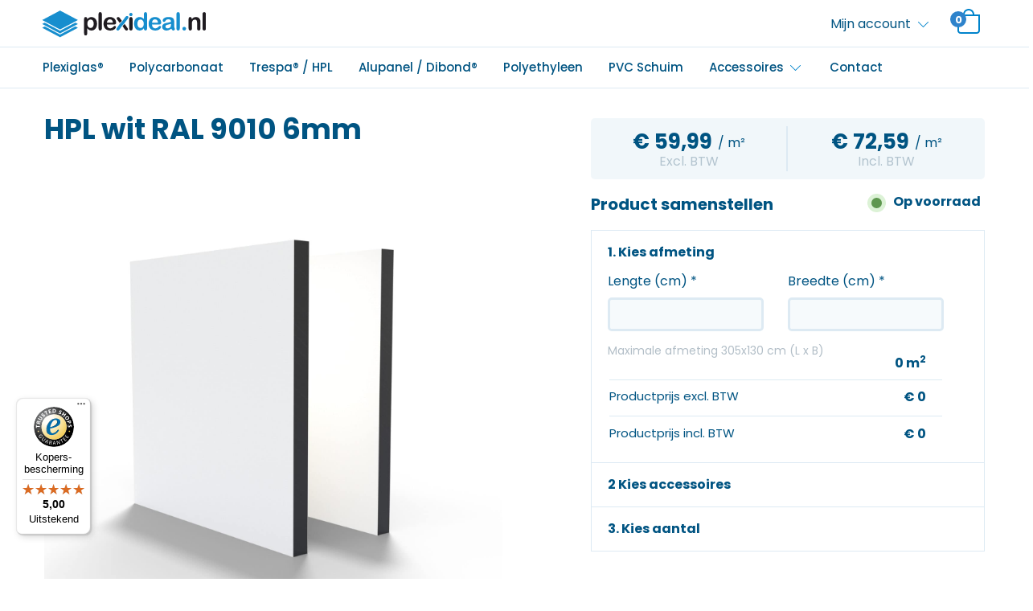

--- FILE ---
content_type: text/html; charset=UTF-8
request_url: https://www.plexideal.nl/hpl-wit-ral-9010-6mm/
body_size: 27992
content:
<!DOCTYPE html>
<html lang="nl-NL">
<head>
	<!-- Google Tag Manager -->
	<script>(function(w,d,s,l,i){w[l]=w[l]||[];w[l].push({'gtm.start':
	new Date().getTime(),event:'gtm.js'});var f=d.getElementsByTagName(s)[0],
	j=d.createElement(s),dl=l!='dataLayer'?'&l='+l:'';j.async=true;j.src=
	'https://www.googletagmanager.com/gtm.js?id='+i+dl;f.parentNode.insertBefore(j,f);
	})(window,document,'script','dataLayer','GTM-TJ5LX9T');</script>
	<!-- End Google Tag Manager -->
	<meta charset="UTF-8">
	<meta name="viewport" content="width=device-width, initial-scale=1, shrink-to-fit=no">
	<link rel="profile" href="http://gmpg.org/xfn/11">
	<!-- Smartsupp Live Chat script -->
	<script type="text/javascript">
	var _smartsupp = _smartsupp || {};
	_smartsupp.key = 'a4cceb9ef4c2017adf2b22de5b4d4918a99f36d8';
	_smartsupp.gaKey = 'UA-72926447-1';
	window.smartsupp||(function(d) {
	  var s,c,o=smartsupp=function(){ o._.push(arguments)};o._=[];
	  s=d.getElementsByTagName('script')[0];c=d.createElement('script');
	  c.type='text/javascript';c.charset='utf-8';c.async=true;
	  c.src='https://www.smartsuppchat.com/loader.js?';s.parentNode.insertBefore(c,s);
	})(document);
	</script>
    <meta name='robots' content='index, follow, max-image-preview:large, max-snippet:-1, max-video-preview:-1' />

	<!-- This site is optimized with the Yoast SEO plugin v23.5 - https://yoast.com/wordpress/plugins/seo/ -->
	<title>HPL wit RAL 9010 6mm - Plexideal</title>
<link data-rocket-prefetch href="https://www.googletagmanager.com" rel="dns-prefetch">
<link data-rocket-prefetch href="https://api.qooqie.com" rel="dns-prefetch">
<link data-rocket-prefetch href="https://static.hotjar.com" rel="dns-prefetch">
<link data-rocket-prefetch href="https://www.google-analytics.com" rel="dns-prefetch">
<link data-rocket-prefetch href="https://cdn-cookieyes.com" rel="dns-prefetch">
<link data-rocket-prefetch href="https://www.gstatic.com" rel="dns-prefetch">
<link data-rocket-prefetch href="https://www.smartsuppchat.com" rel="dns-prefetch">
<link data-rocket-prefetch href="https://ajax.googleapis.com" rel="dns-prefetch">
<link data-rocket-prefetch href="https://integrations.etrusted.com" rel="dns-prefetch">
<link data-rocket-prefetch href="https://widgets.trustedshops.com" rel="dns-prefetch">
<link data-rocket-prefetch href="https://www.google.com" rel="dns-prefetch">
<link data-rocket-prefetch href="https://js-eu1.hs-scripts.com" rel="dns-prefetch"><link rel="preload" data-rocket-preload as="image" href="https://www.plexideal.nl/wp-content/uploads/2020/09/HPL_Wit_RAL9010.jpg" imagesrcset="https://www.plexideal.nl/wp-content/uploads/2020/09/HPL_Wit_RAL9010.jpg 1920w, https://www.plexideal.nl/wp-content/uploads/2020/09/HPL_Wit_RAL9010-300x300.jpg 300w, https://www.plexideal.nl/wp-content/uploads/2020/09/HPL_Wit_RAL9010-1024x1024.jpg 1024w, https://www.plexideal.nl/wp-content/uploads/2020/09/HPL_Wit_RAL9010-150x150.jpg 150w, https://www.plexideal.nl/wp-content/uploads/2020/09/HPL_Wit_RAL9010-768x768.jpg 768w, https://www.plexideal.nl/wp-content/uploads/2020/09/HPL_Wit_RAL9010-1536x1536.jpg 1536w, https://www.plexideal.nl/wp-content/uploads/2020/09/HPL_Wit_RAL9010-30x30.jpg 30w, https://www.plexideal.nl/wp-content/uploads/2020/09/HPL_Wit_RAL9010-900x900.jpg 900w, https://www.plexideal.nl/wp-content/uploads/2020/09/HPL_Wit_RAL9010-100x100.jpg 100w" imagesizes="(max-width: 1920px) 100vw, 1920px" fetchpriority="high">
	<link rel="canonical" href="https://www.plexideal.nl/hpl-wit-ral-9010-6mm/" />
	<meta property="og:locale" content="nl_NL" />
	<meta property="og:type" content="article" />
	<meta property="og:title" content="HPL wit RAL 9010 6mm - Plexideal" />
	<meta property="og:description" content="De RAL kleuren op deze pagina zijn indicatief en geven slechts een benadering van de werkelijkheid weer. High Pressure Laminate (HPL) staat bekend onder de merknaam Trespa®. Dit laminaat bestaat uit een kern van met fenolhars samengeperste houtvezels en harde gelamineerde toplagen. Dit maakt het materiaal zeer hard en sterk. Tevens is HPL vandalismebestendig, onderhoudsarm [...]Lees verder..." />
	<meta property="og:url" content="https://www.plexideal.nl/hpl-wit-ral-9010-6mm/" />
	<meta property="og:site_name" content="Plexideal" />
	<meta property="article:modified_time" content="2025-04-25T08:18:47+00:00" />
	<meta property="og:image" content="https://www.plexideal.nl/wp-content/uploads/2020/09/HPL_Wit_RAL9010.jpg" />
	<meta property="og:image:width" content="1920" />
	<meta property="og:image:height" content="1920" />
	<meta property="og:image:type" content="image/jpeg" />
	<meta name="twitter:card" content="summary_large_image" />
	<meta name="twitter:label1" content="Geschatte leestijd" />
	<meta name="twitter:data1" content="1 minuut" />
	<script type="application/ld+json" class="yoast-schema-graph">{"@context":"https://schema.org","@graph":[{"@type":"WebPage","@id":"https://www.plexideal.nl/hpl-wit-ral-9010-6mm/","url":"https://www.plexideal.nl/hpl-wit-ral-9010-6mm/","name":"HPL wit RAL 9010 6mm - Plexideal","isPartOf":{"@id":"https://www.plexideal.nl/#website"},"primaryImageOfPage":{"@id":"https://www.plexideal.nl/hpl-wit-ral-9010-6mm/#primaryimage"},"image":{"@id":"https://www.plexideal.nl/hpl-wit-ral-9010-6mm/#primaryimage"},"thumbnailUrl":"https://www.plexideal.nl/wp-content/uploads/2020/09/HPL_Wit_RAL9010.jpg","datePublished":"2020-09-24T12:15:00+00:00","dateModified":"2025-04-25T08:18:47+00:00","breadcrumb":{"@id":"https://www.plexideal.nl/hpl-wit-ral-9010-6mm/#breadcrumb"},"inLanguage":"nl-NL","potentialAction":[{"@type":"ReadAction","target":["https://www.plexideal.nl/hpl-wit-ral-9010-6mm/"]}]},{"@type":"ImageObject","inLanguage":"nl-NL","@id":"https://www.plexideal.nl/hpl-wit-ral-9010-6mm/#primaryimage","url":"https://www.plexideal.nl/wp-content/uploads/2020/09/HPL_Wit_RAL9010.jpg","contentUrl":"https://www.plexideal.nl/wp-content/uploads/2020/09/HPL_Wit_RAL9010.jpg","width":1920,"height":1920},{"@type":"BreadcrumbList","@id":"https://www.plexideal.nl/hpl-wit-ral-9010-6mm/#breadcrumb","itemListElement":[{"@type":"ListItem","position":1,"name":"Home","item":"https://www.plexideal.nl/"},{"@type":"ListItem","position":2,"name":"Shop","item":"https://www.plexideal.nl/shop/"},{"@type":"ListItem","position":3,"name":"HPL wit RAL 9010 6mm"}]},{"@type":"WebSite","@id":"https://www.plexideal.nl/#website","url":"https://www.plexideal.nl/","name":"Plexideal","description":"Uw specialist in Plexiglas!","publisher":{"@id":"https://www.plexideal.nl/#organization"},"potentialAction":[{"@type":"SearchAction","target":{"@type":"EntryPoint","urlTemplate":"https://www.plexideal.nl/?s={search_term_string}"},"query-input":{"@type":"PropertyValueSpecification","valueRequired":true,"valueName":"search_term_string"}}],"inLanguage":"nl-NL"},{"@type":"Organization","@id":"https://www.plexideal.nl/#organization","name":"Plexideal","url":"https://www.plexideal.nl/","logo":{"@type":"ImageObject","inLanguage":"nl-NL","@id":"https://www.plexideal.nl/#/schema/logo/image/","url":"https://www.plexideal.nl/wp-content/uploads/2021/05/Logo-Plexideal-svg.svg","contentUrl":"https://www.plexideal.nl/wp-content/uploads/2021/05/Logo-Plexideal-svg.svg","caption":"Plexideal"},"image":{"@id":"https://www.plexideal.nl/#/schema/logo/image/"}}]}</script>
	<!-- / Yoast SEO plugin. -->


<link rel='dns-prefetch' href='//ajax.googleapis.com' />
<link rel='dns-prefetch' href='//widgets.trustedshops.com' />
<link rel='dns-prefetch' href='//www.google.com' />

<link rel='stylesheet' id='cutwise-dxf-to-price-css' href='https://www.plexideal.nl/wp-content/plugins/cutwise-wordpress-plugin/public/css/cutwise-dxf-to-price-public.css?ver=1.0.0' type='text/css' media='all' />
<link rel='stylesheet' id='seo-module-css' href='https://www.plexideal.nl/wp-content/plugins/seo-module/assets/css/style.css?ver=1.0.0' type='text/css' media='all' />
<link rel='stylesheet' id='seo-module-responsive-css' href='https://www.plexideal.nl/wp-content/plugins/seo-module/assets/css/responsive.css?ver=1.0.0' type='text/css' media='all' />
<link rel='stylesheet' id='follow-up-emails-css' href='https://www.plexideal.nl/wp-content/plugins/woocommerce-follow-up-emails/templates/followups.css?ver=4.9.16' type='text/css' media='all' />
<link rel='stylesheet' id='photoswipe-css' href='https://www.plexideal.nl/wp-content/plugins/woocommerce/assets/css/photoswipe/photoswipe.min.css?ver=8.3.3' type='text/css' media='all' />
<link rel='stylesheet' id='photoswipe-default-skin-css' href='https://www.plexideal.nl/wp-content/plugins/woocommerce/assets/css/photoswipe/default-skin/default-skin.min.css?ver=8.3.3' type='text/css' media='all' />
<link rel='stylesheet' id='woocommerce-smallscreen-css' href='https://www.plexideal.nl/wp-content/plugins/woocommerce/assets/css/woocommerce-smallscreen.css?ver=8.3.3' type='text/css' media='only screen and (max-width: 768px)' />
<link rel='stylesheet' id='woocommerce-general-css' href='https://www.plexideal.nl/wp-content/plugins/woocommerce/assets/css/woocommerce.css?ver=8.3.3' type='text/css' media='all' />
<style id='woocommerce-inline-inline-css' type='text/css'>
.woocommerce form .form-row .required { visibility: hidden; }
</style>
<link rel='stylesheet' id='wp-show-posts-css' href='https://www.plexideal.nl/wp-content/plugins/wp-show-posts/css/wp-show-posts-min.css?ver=1.1.6' type='text/css' media='all' />
<link rel='stylesheet' id='base-theme-styles-css' href='https://www.plexideal.nl/wp-content/themes/teamkoen/assets/css/theme-base.min.css?ver=1.2.3.9.1647506538' type='text/css' media='all' />
<link rel='stylesheet' id='base-theme-tablet-styles-css' href='https://www.plexideal.nl/wp-content/themes/teamkoen/assets/css/theme-tablet.min.css?ver=1.2.3.9.1626682424' type='text/css' media='(min-width:576px)' />
<link rel='stylesheet' id='base-theme-desktop-styles-css' href='https://www.plexideal.nl/wp-content/themes/teamkoen/assets/css/theme-desktop.min.css?ver=1.2.3.9.1626682424' type='text/css' media='(min-width:768px)' />
<link rel='stylesheet' id='customization-css' href='https://www.plexideal.nl/wp-content/themes/teamkoen/assets/css/customization.css?ver=6.4.7' type='text/css' media='all' />
<link rel='stylesheet' id='mollie-applepaydirect-css' href='https://www.plexideal.nl/wp-content/plugins/mollie-payments-for-woocommerce/public/css/mollie-applepaydirect.min.css?ver=1766463881' type='text/css' media='screen' />
<script type="text/javascript" src="//ajax.googleapis.com/ajax/libs/jquery/3.6.0/jquery.min.js?ver=3.6.0" id="jquery-js"></script>
<script type="text/javascript" id="cutwise-dxf-to-price-js-extra">
/* <![CDATA[ */
var plugin_options = {"api_url":"https:\/\/api.prod.cutwise.nl","plugin_mode":"live","auth_token":"","ajax_url":"https:\/\/www.plexideal.nl\/wp-admin\/admin-ajax.php","woo_cart_url":"https:\/\/www.plexideal.nl\/winkelmand\/","tax_rate":"21"};
/* ]]> */
</script>
<script type="text/javascript" src="https://www.plexideal.nl/wp-content/plugins/cutwise-wordpress-plugin/public/js/cutwise-dxf-to-price-public.js?ver=1.0.0" id="cutwise-dxf-to-price-js"></script>
<script type="text/javascript" id="fue-account-subscriptions-js-extra">
/* <![CDATA[ */
var FUE = {"ajaxurl":"https:\/\/www.plexideal.nl\/wp-admin\/admin-ajax.php","ajax_loader":"https:\/\/www.plexideal.nl\/wp-content\/plugins\/woocommerce-follow-up-emails\/templates\/images\/ajax-loader.gif"};
/* ]]> */
</script>
<script type="text/javascript" src="https://www.plexideal.nl/wp-content/plugins/woocommerce-follow-up-emails/templates/js/fue-account-subscriptions.js?ver=4.9.16" id="fue-account-subscriptions-js"></script>
<script type="text/javascript" src="https://www.plexideal.nl/wp-content/plugins/woocommerce/assets/js/zoom/jquery.zoom.min.js?ver=1.7.21-wc.8.3.3" id="zoom-js" defer="defer" data-wp-strategy="defer"></script>
<script type="text/javascript" src="https://www.plexideal.nl/wp-content/plugins/woocommerce/assets/js/flexslider/jquery.flexslider.min.js?ver=2.7.2-wc.8.3.3" id="flexslider-js" defer="defer" data-wp-strategy="defer"></script>
<script type="text/javascript" src="https://www.plexideal.nl/wp-content/plugins/woocommerce/assets/js/photoswipe/photoswipe.min.js?ver=4.1.1-wc.8.3.3" id="photoswipe-js" defer="defer" data-wp-strategy="defer"></script>
<script type="text/javascript" src="https://www.plexideal.nl/wp-content/plugins/woocommerce/assets/js/photoswipe/photoswipe-ui-default.min.js?ver=4.1.1-wc.8.3.3" id="photoswipe-ui-default-js" defer="defer" data-wp-strategy="defer"></script>
<script type="text/javascript" id="wc-single-product-js-extra">
/* <![CDATA[ */
var wc_single_product_params = {"i18n_required_rating_text":"Selecteer een waardering","review_rating_required":"yes","flexslider":{"rtl":false,"animation":"slide","smoothHeight":true,"directionNav":false,"controlNav":"thumbnails","slideshow":false,"animationSpeed":500,"animationLoop":false,"allowOneSlide":false},"zoom_enabled":"1","zoom_options":[],"photoswipe_enabled":"1","photoswipe_options":{"shareEl":false,"closeOnScroll":false,"history":false,"hideAnimationDuration":0,"showAnimationDuration":0},"flexslider_enabled":"1"};
/* ]]> */
</script>
<script type="text/javascript" src="https://www.plexideal.nl/wp-content/plugins/woocommerce/assets/js/frontend/single-product.min.js?ver=8.3.3" id="wc-single-product-js" defer="defer" data-wp-strategy="defer"></script>
<script type="text/javascript" src="https://www.plexideal.nl/wp-content/plugins/woocommerce/assets/js/jquery-blockui/jquery.blockUI.min.js?ver=2.7.0-wc.8.3.3" id="jquery-blockui-js" defer="defer" data-wp-strategy="defer"></script>
<script type="text/javascript" src="https://www.plexideal.nl/wp-content/plugins/woocommerce/assets/js/js-cookie/js.cookie.min.js?ver=2.1.4-wc.8.3.3" id="js-cookie-js" defer="defer" data-wp-strategy="defer"></script>
<script type="text/javascript" id="woocommerce-js-extra">
/* <![CDATA[ */
var woocommerce_params = {"ajax_url":"\/wp-admin\/admin-ajax.php","wc_ajax_url":"\/?wc-ajax=%%endpoint%%"};
/* ]]> */
</script>
<script type="text/javascript" src="https://www.plexideal.nl/wp-content/plugins/woocommerce/assets/js/frontend/woocommerce.min.js?ver=8.3.3" id="woocommerce-js" defer="defer" data-wp-strategy="defer"></script>
<script type="text/javascript" src="https://www.plexideal.nl/wp-includes/js/dist/vendor/wp-polyfill-inert.min.js?ver=3.1.2" id="wp-polyfill-inert-js"></script>
<script type="text/javascript" src="https://www.plexideal.nl/wp-includes/js/dist/vendor/regenerator-runtime.min.js?ver=0.14.0" id="regenerator-runtime-js"></script>
<script type="text/javascript" src="https://www.plexideal.nl/wp-includes/js/dist/vendor/wp-polyfill.min.js?ver=3.15.0" id="wp-polyfill-js"></script>
<script type="text/javascript" src="https://www.plexideal.nl/wp-includes/js/dist/hooks.min.js?ver=c6aec9a8d4e5a5d543a1" id="wp-hooks-js"></script>
<script type="text/javascript" id="wpm-js-extra">
/* <![CDATA[ */
var wpm = {"ajax_url":"https:\/\/www.plexideal.nl\/wp-admin\/admin-ajax.php","root":"https:\/\/www.plexideal.nl\/wp-json\/","nonce_wp_rest":"80be54a9b3","nonce_ajax":"96babdd363"};
/* ]]> */
</script>
<script type="text/javascript" src="https://www.plexideal.nl/wp-content/plugins/pixel-manager-pro-for-woocommerce/js/public/pro/wpm-public__premium_only.p1.min.js?ver=1.54.1" id="wpm-js"></script>

<!-- This website runs the Product Feed PRO for WooCommerce door AdTribes.io plugin - version woocommercesea_option_installed_version -->
<meta http-equiv="x-dns-prefetch-control" content="on"><meta name="mobile-web-app-capable" content="yes">
<meta name="apple-mobile-web-app-capable" content="yes">
<meta name="apple-mobile-web-app-title" content="Plexideal - Uw specialist in Plexiglas!">
	<noscript><style>.woocommerce-product-gallery{ opacity: 1 !important; }</style></noscript>
	
<!-- START Pixel Manager for WooCommerce -->

		<script>

			window.wpmDataLayer = window.wpmDataLayer || {};
			window.wpmDataLayer = Object.assign(window.wpmDataLayer, {"cart":{},"cart_item_keys":{},"version":{"number":"1.54.1","pro":true,"eligible_for_updates":true,"distro":"fms","beta":false,"show":true},"pixels":{"google":{"linker":{"settings":null},"user_id":true,"ads":{"conversion_ids":{"AW-759753187":"bOjZCJOt3LMDEOPTo-oC"},"dynamic_remarketing":{"status":true,"id_type":"sku","send_events_with_parent_ids":true},"google_business_vertical":"retail","phone_conversion_number":"","phone_conversion_label":""},"analytics":{"ga4":{"measurement_id":"G-6YZG8BVW1P","parameters":{},"mp_active":true,"debug_mode":false,"page_load_time_tracking":false},"id_type":"post_id"},"tag_id":"AW-759753187","tag_id_suppressed":[],"tag_gateway":{"measurement_path":""},"tcf_support":false,"consent_mode":{"is_active":false,"wait_for_update":500,"ads_data_redaction":false,"url_passthrough":true},"enhanced_conversions":{"is_active":true}}},"shop":{"list_name":"Product | HPL wit RAL 9010 6mm","list_id":"product_hpl-wit-ral-9010-6mm","page_type":"product","product_type":"simple","currency":"EUR","selectors":{"addToCart":[],"beginCheckout":[]},"order_duplication_prevention":true,"view_item_list_trigger":{"test_mode":false,"background_color":"green","opacity":0.5,"repeat":true,"timeout":1000,"threshold":0.8},"variations_output":true,"session_active":true},"page":{"id":913,"title":"HPL wit RAL 9010 6mm","type":"product","categories":[],"parent":{"id":0,"title":"HPL wit RAL 9010 6mm","type":"product","categories":[]}},"general":{"user_logged_in":false,"scroll_tracking_thresholds":[],"page_id":913,"exclude_domains":[],"server_2_server":{"active":true,"user_agent_exclude_patterns":[],"ip_exclude_list":[],"pageview_event_s2s":{"is_active":false,"pixels":[]}},"consent_management":{"explicit_consent":false},"lazy_load_pmw":false,"chunk_base_path":"https://www.plexideal.nl/wp-content/plugins/pixel-manager-pro-for-woocommerce/js/public/pro/","modules":{"load_deprecated_functions":true}}});

		</script>

		
<!-- END Pixel Manager for WooCommerce -->
			<meta name="pm-dataLayer-meta" content="913" class="wpmProductId"
				  data-id="913">
					<script>
			(window.wpmDataLayer = window.wpmDataLayer || {}).products                = window.wpmDataLayer.products || {};
			window.wpmDataLayer.products[913] = {"id":"913","sku":"HPL_WHITE_9010_6","price":72.59,"brand":"","quantity":1,"dyn_r_ids":{"post_id":"913","sku":"HPL_WHITE_9010_6","gpf":"woocommerce_gpf_913","gla":"gla_913"},"is_variable":false,"type":"simple","name":"HPL wit RAL 9010 6mm","category":["Trespa® / HPL op maat"],"is_variation":false};
					</script>
		<link rel="icon" href="https://www.plexideal.nl/wp-content/uploads/2020/11/cropped-favicon-2-32x32.png" sizes="32x32" />
<link rel="icon" href="https://www.plexideal.nl/wp-content/uploads/2020/11/cropped-favicon-2-192x192.png" sizes="192x192" />
<link rel="apple-touch-icon" href="https://www.plexideal.nl/wp-content/uploads/2020/11/cropped-favicon-2-180x180.png" />
<meta name="msapplication-TileImage" content="https://www.plexideal.nl/wp-content/uploads/2020/11/cropped-favicon-2-270x270.png" />
		<style type="text/css" id="wp-custom-css">
			
.woocommerce div.product .woocommerce-tabs .panel h2 {
	display: flex;
}

#mep_0 {
	height: 325px !important;
}

#mep_1 {
	height:325px !important;
}

table tr:nth-child(even){
	background-color: rgba(156, 250, 255, 0.1);
}

table th {
	padding-left: 10px;
}

table td {
	padding-left: 10px;
}

.kiyoh {
	color: #FFBA16;
}

.webwinkelkeur {
	padding-left: 0 !important;
}

.over-ons {
	display: flex;
	justify-content: space-between;
}

.over-ons-content {
	display: flex;
}

.over-ons-image img {
	border-radius: 20px;
	float: left;
	width: 360px;
}

.titles {
	display: flex;
	justify-content: space-between;
}

.item-1, .item-2, .item-3 {
	margin-top: 10px;
	float: left;
	width: 26%;
	text-align: center;
}

.item-1 {
	margin-left: 10px;
}

.item-3 {
	margin-right: 17px;
}
.includes_tax {
    font-size: 12px;
    margin-top: -9px;
}

.woocommerce .cart-collaterals table.shop_table tr.order-total th {
	width: 65%;
}

.errormsg-length, .errormsg-width {
	background-color: #ad0000;
	color: white;
}

.woocommerce-terms-and-conditions-wrapper label {
	display: block !important;
}

.seo-module-content .products-wrapper  {
	width: 100% !important;
	max-width: 100% !important;
	left: initial !important;
	right: initial !important;
	margin-left: initial !important;
	margin-right: initial !important;
}

.seo-module-content ul.products[class*="columns-"] li.product, .seo-module-content ul.products[class*="columns-"] li.product {
	width: 23% !important;
}

.seo-module-content ul.products li.product > a {
	border: 1px solid #ddeaf3 !important;
}

.seo-module-content ul.products {
	justify-content: space-between;
	border: none !important;
	padding-top: 40px !important;
}

@media (max-width:992px) {
	
	.seo-module-content ul.products[class*="columns-"] li.product, .seo-module-content ul.products[class*="columns-"] li.product {
	width: 48% !important;
		margin-bottom: 20px !important;
}
	
}

p.form-row.form-row-wide.create-account label {
    display: block;
    font-size: 14px;
}

a.dropdown-login__create-account {
    text-decoration: underline;
    text-align: center;
    display: block;
    margin-top: 10px;
}

.woocommerce-account:not(.logged-in) .woocommerce {
    margin-bottom: 40px;
}

.woocommerce-account:not(.logged-in) .woocommerce form.woocommerce-form.woocommerce-form-login.login {
    margin-bottom: 0;
    margin-top: 0;
    padding-top: 0;
    padding: 0;
}

.woocommerce-account:not(.logged-in) .woocommerce  h1 {
    text-align: left;
}

.woocommerce-account:not(.logged-in) form.woocommerce-form.woocommerce-form-register.register {
    border: 0;
    padding: 0;
}

.woocommerce-account:not(.logged-in) .woocommerce div#customer_login {
    padding: 20px;
}


.woocommerce-checkout.woocommerce-order-received table.woocommerce-table.woocommerce-table--order-details.shop_table.order_details img {
    max-width: 59px;
}

.woocommerce-checkout.woocommerce-order-received td.woocommerce-table__product-name.product-name {
    text-align: left;
    width: 60%!important;
    padding-top: 0!important;
    padding-left: 0!important;
    position: relative;
    left: -10px;
}

.woocommerce-checkout.woocommerce-order-received th.woocommerce-table__product-name.product-name {
    width: 60%;
}

.woocommerce-checkout.woocommerce-order-received table.shop_table th.woocommerce-table__product-table.product-total {
    text-align: right;
    width: 40%;
    padding: 10px!important;
}

.woocommerce-checkout.woocommerce-order-received td.woocommerce-table__product-total.product-total {
    width: 40%!important;
    padding-right: 10px!important;
}

.measurement-form-accessories__item__selectbox {
    display: flex;
    flex-direction: column;
}

.measurement-form-accessories__item__selectbox span.custom-control__description {
    display: block;
    margin-bottom: 6px;
}

.measurement-form-accessories__item__selectbox select {
    background: #f6fafc;
    padding: 6px;
    border-radius: 3px;
    border: 3px solid #b9cad8;
}

.measurement-form-accessories__item__selectbox img {
    width: 65px;
    border: 3px solid #e3edf5;
    border-radius: 10px;
    position: absolute;
    top: 0;
    left: 0;
}

.measurement-form-accessories__item__selectbox {
    position: relative;
    padding-left: 80px;
}


.single_variation_wrap input.input-text.qty.text {
    border: 3px solid #ddeaf3;
    margin-left: 0;
    padding: 9px 0;
    text-align: center;
    font-size: 1rem;
    font-weight: 400;
    line-height: 1.5;
    color: #495057;
    background-color: #f6fafc;
    background-clip: padding-box;
    border-radius: 5px;
    transition: border-color .15s ease-in-out,box-shadow .15s ease-in-out;
    width: 100%;
}

.single_variation_wrap .quantity {
    float: none;
    width: 100%;
    margin: 15px 0!important;
}

.single_variation_wrap button.single_add_to_cart_button.btn.btn-primary {
    border-radius: 40px;
    color: #fff;
    font-weight: 700;
    border: 2px solid #efe0c9;
    background-color: #ff9800;
    width: 100%;
    font-size: 16px;
    padding: 11px;
}


.woocommerce-variation-price .price-box {
    background: transparent;
    padding: 0;
    color: #1a5482;
}

.woocommerce-variation-price .price-box .price-box__price__total span {
    font-size: 24px;
}

.woocommerce-variation-price .price-box__price__tax {
    font-size: 17px;
}

table.variations {
    display: block;
}

table.variations tr {
    display: flex;
    flex-direction: column;
}

table.variations td, table.variations tbody {
    width: 100%;
    display: block;
}

table.variations label {
    margin: 0;
}

table.variations select {
    background: #f6fafc;
    padding: 6px;
    border-radius: 3px;
    border: 3px solid #b9cad8;
    width: 100%;
}

table.variations a.reset_variations {
display: none!important;
}

.woocommerce-account section.woocommerce-order-details td.woocommerce-table__product-name.product-name img {
    max-width: 48px;
    margin-top: -6px;
    margin-right: 10px;
    border-radius: 10px;
}

.woocommerce-account section.woocommerce-order-details tr {
    background: white!important;
}

p.order-invoice .button, p.order-again .button {
    color: #fff;
    background: #0083cb;
    padding: 9px 23px;
    border: 4px solid #d8e5ef;
    font-size: 18px;
    font-weight: 700;
    border-radius: 100px;
}

p.order-invoice .button:hover, p.order-again .button:hover {
    background: #005482;
    color: white;
    opacity: 1;
}

.acount-follow-order {
    background: #f6fafc;
    padding: 27px;
    margin-bottom: 19px;
    border-radius: 20px;
}

.acount-follow-order__note {
    background: white;
    margin-bottom: 20px;
    border-radius: 10px;
    padding: 10px;
    box-shadow: 5px 5px 10px rgb(0 0 0 / 16%);
}

.acount-follow-order__note__date {
    font-weight: bold;
    margin-bottom: 9px;
}

.post-meta {
	display: none;
}

.post-type-archive-seopaginas .page-header {
	width: 100%;
}

.post-type-archive-seopaginas .post-content {
	display: none;
}

.post-type-archive-seopaginas .post-footer {
	display: none;
}

.post-type-archive-seopaginas .row .seopaginas {
	flex: 25% 0 1;
	padding: 10px;
	padding-left: 0;
}

.seomodule-lijst {
	column-count: 3;
}

.op-maat {
	margin-top: 25px;
}

.woocommerce ul#shipping_method li {
    text-align: left;
}


@media (min-width: 768px) {
    html .woocommerce .cart-collaterals table.shop_table tr td {
    width: calc(100% - 120px)!important;
    font-size: 20px;
}
    html .woocommerce .cart-collaterals table.shop_table tr.woocommerce-shipping-totals.shipping td {
    width: 100%!important;
}.woocommerce .cart-collaterals table.shop_table tr.order-total td {
    width: 35%!important;
}
}


.woocommerce .cart-collaterals table.shop_table tr.order-total td, .woocommerce .cart-collaterals table.shop_table tr.order-total th {
    background: white!important;
}

.checkout tr.variation-Totaalm2 {
    display: none!important;
}



tr.cart-subtotal small {
    display: block;
    font-size: 11px;
    margin-top: -6px;
}

form.woocommerce-cart-form h1 svg {
    fill: #328ece;
}

div.shop-table .shop-table-item-title a {
    color: #328ece;
}



.woocommerce-cart tr.variation-Totaalm2 {
    display: none!important;
}


.cart_totals tr.shipping {
    display: none!important;
}

table tr:nth-child(even) {
    background: white;
}

small.includes_tax {
    display: none!important;
}

.woocommerce-variation-add-to-cart {
	display: flex;
	align-items: center;
	flex-wrap: wrap;
}

.woocommerce-variation-add-to-cart .quantity-product-minus {
	margin-left: 0 !important;
}


tr.tax-rate {border-top: 2px dotted #ddeaf3!important;padding-top: 5px;}

tr.fee {
    border-top: 2px dotted #ddeaf3!important;
    padding-top: 5px;
}

tr.cart-subtotal {
    margin-bottom: -10px;
}



.fee-disclaimer {
    font-size: 14px;
}

.measurement-form__step__info > dl:first-child >dt:first-child {
    opacity: 0;
}

.measurement-form__step__info {
    margin-top: -7px;
}

input#input_length, input#input_width {
    border: 3px solid #ddeaf3;
}

.quantity-product-button {
    background: #ddeaf3;
    border: 0;
    height: 48px;
    position: relative;
    top: 0px;
    padding: 0 10px;
}

input.quantity-product-plus.quantity-product-button {margin-left: -7px;border-top-right-radius: 5px;border-bottom-right-radius:5px;}

input.quantity-product-minus.quantity-product-button {
    margin-right: -16px;
    border-top-left-radius: 5px;
    border-bottom-left-radius: 5px;
    margin-left: 6px;
}

.measurement-form__step__info dt {
    font-size: 15px;
}

span.delivery-plate-text {
    border: 1px solid #5f984f;
    border-radius: 5px;
    font-size: 14px;
    padding: 2px 10px;
    color: #5f984f;
}

.products .product {
	position: relative;
}

div.productLabel {
	position: absolute;
	transition: 0.2s ease all;
	background-color: #0083cb;
	color: white;
	padding-left: 10px;
	padding-top: 5px;
	padding-bottom: 5px;
	padding-right: 10px;
	float: left;
}

.single div.productLabel {
	top: 40px;
	z-index: 9;
}

#shipping_method .tax_label {
	display: none;
}

.weight {
	display: none !important; 
}

.single-product-layout > div > div:nth-child(2) > div > form > div.measurement-form.active > div.measurement-form__step.step-measurement.active > div.measurement-form__step__content > div.measurement-form__step__info.active > dl.measurement-form__zaagkosten.row {
	display: none;
}

.single-product-layout > div > div:nth-child(2) > div > form > div.measurement-form.active > div.measurement-form__step.step-measurement.active > div.measurement-form__step__content > div.measurement-form__step__info.active > dl:nth-child(4) {
	display: none;
}

.single-product-layout .measurement-form__additional-delivery {
	display: none;
}

.variation-Productprijs {
	display: none;
}

.variation-Minimumprijstoeslag {
	display: none;
}


.woocommerce div.product form.cart div.quantity {
	float: none;
	margin: 0;
}

.single-product form.cart .quantity-product {
	display: flex;
	position: relative;
	align-items: center;
}

.single-product .quantity-product .single_add_to_cart_button {
	position: absolute;
	width: 100%;
	border-radius: 40px;
  color: #fff;
  font-weight: 700;
  border: 2px solid #efe0c9;
	font-size: 16px;
  margin-top: 19px;
  padding: 11px;
	background-color: #ff9800 !important;
	bottom: -90px;
	padding-top: 16px;
	padding-bottom: 16px;
}

.woocommerce .quantity .qty {
	border: 3px solid #ddeaf3;
  margin-left: 7px;
  padding: 9px 0;
  text-align: center;
}

.measurement-form {
	margin-bottom: 75px;
}

input.quantity-product-minus.quantity-product-button {
    margin-right: -16px;
    border-top-left-radius: 5px;
    border-bottom-left-radius: 5px;
    margin-left: 15px;
}

.measurement-form__zaagkosten {
	display: none;	
}

.header .navbar .navbar-brand img {
	width: 76%;
}

@media screen and (max-width: 768px){
	.logo-figure {
		width: 50%;
	}
	
	#minimized-trustbadge-98e3dadd90eb493088abdc5597a70810 {
		opacity: 1 !important;
		visibility: visible !important;
	}
}

#minimized-trustbadge-98e3dadd90eb493088abdc5597a70810 {
 left: 20px!important;
 right: unset!important;
}
  
#minimized-trustbadge-98e3dadd90eb493088abdc5597a70810:hover {
 left: 19px!important;
 right: unset!important;
}
 
#minimized-trustbadge-98e3dadd90eb493088abdc5597a70810 .outsideAlerter-98e3dadd90eb493088abdc5597a70810 > div:first-child {
 left: 0!important;
 right: auto!important;
}
  
#maximized-trustbadge-98e3dadd90eb493088abdc5597a70810 {
 left: 20px!important;
 right: unset!important;
}
  
#trustcard-98e3dadd90eb493088abdc5597a70810 {
 left: 20px!important;
 right: unset!important;
}
 
._1gwv20v div:first-child {
    right: unset!important;
}

.header-placeholder {
	height: 121px;
	display: none;
}

/* Font properties */
.ts-rating-light .review {
	font-size: 15px !important;
	line-height: 1.5rem !important;
	font-family: "Poppins", "Helvetica Neue", Arial, "Noto Sans", sans-serif, "Apple Color Emoji", "Segoe UI Emoji", "Segoe UI Symbol", "Noto Color Emoji" !important;
	color: #005482 !important;
}

.ts-rating-light .review:first-letter {
	text-transform: capitalize;
}

.ts-rating-light .ts-date-info {
	font-family: "Poppins", "Helvetica Neue", Arial, "Noto Sans", sans-serif, "Apple Color Emoji", "Segoe UI Emoji", "Segoe UI Symbol", "Noto Color Emoji" !important;
	color: #005482 !important;
	font-size: 11px !important;
}

.ts-rating-light .carousel-indicators li.active {
	background: #015481 !important;
}

.ts-rating-light .ratings-total a {
	color: #005482 !important;
}

@media screen and (min-width: 768px){
	.footer .textwidget {
		margin-top: 27px !important;
	}
	
	.footer .textwidget .row {
		flex-direction: column;
	}
	
	.footer #menu-footer-we-helpen-je-graag-menu {
		margin-top: 25px;
	}
	
	.footer #menu-footer-we-helpen-je-graag-menu li {
		margin-bottom: 6px;
	}
}

.page-template-continuation-page .footer-contact {
	margin-bottom: 0;
	padding-bottom: 50px;
}

.page-template-continuation-page .footer {
	padding-top: 50px;
}

.page-template-continuation-page .footer:before {
	display: none;
}

.op-maat {
	background-color: rgba(221, 234, 243, 0.4);
	padding: 20px;
	border-radius: 5px;
	display: flex;
	flex-direction: column;
}

.op-maat .btn {
	color: #fff;
  background: #0083cb;
  padding: 9px 23px;
  border: 0;
  font-size: 16px;
  font-weight: 600;
	margin-top: 15px;
  border-radius: 4px !important;
}

.page-id-63053 .footer {
	padding-top: 25px;
}

.page-id-63053 .footer:before {
	display: none;
}

@media screen and (max-width: 768px){
	.term-description iframe {
		width: 334px;
		height: 187px;
	}
	
	.product-category-secondary-desc iframe {	
		width: 334px;
		height: 187px;
	}
}

.single-product-layout .onsale {
	top: 5.5em !important;
}

.price-box__price__total del {
	margin-top: -5px;
	margin-right: 7.5px;
}

.price-box__price__total del bdi{
	font-size: 1rem !important;
}

.price-box__price__total ins {
	text-decoration: none;
}

/* Categorieen zoekbalk */
[data-value="alupane-dibond-wit"], [data-value="alupanel-gekleurd"], [data-value="toebehoren"], [data-value="spatschermen"], [data-value="budget-plexiglas"], [data-value="helder-plexiglas"], [data-value="trespa-hpl-toebehoren"], [data-value="plexiglasschermen"], [data-value="overig"], [data-value="alupane-dibond-wit"], [data-value="gekleurd-plexiglas"], [data-value="hpl-schroeven"], [data-value="transparant-plexiglas"] {
	display: none;
}

.two-columns {
	position: relative;
}

#materials {
	position: absolute;
	top: -75px;
	width: 100%;
	height: 40px;
}

.summary .cart {
	display: flex;
	align-items: center;
	flex-wrap: wrap;
}

.summary .cart .single_add_to_cart_button {
	width: 100%;
	margin-top: 25px;
	border: 2px solid #efe0c9;
	background-color: #ff9800 !important;
	padding: 16px 11px;
}

.product-usps ul {
	list-style-type: none;
	padding-left: 0 !important;
}

.product-usps ul li {
	font-size: .9rem;
	margin-bottom: 7.5px;
}

.product-usps ul li:last-child {
	margin-bottom: 0;
}

.product-usps ul img {
	width: 16px;
	margin-right: 7.5px;
	object-fit: cover;
}

.single-product .customer-service {
	display: none;
}

.single-product ul.product-usps li {
	display: none;
}

.single-product ul.product-usps li.op-maat {
	display: inline-block;
}

.single-product ul.product-usps li.op-maat {
	display: flex;
}

.woocommerce .cart-collaterals table.shop_table tr.order-total td {
	width: 100% !important;
	padding-right: 115px !important; 
}		</style>
		    <style id="rocket-lazyrender-inline-css">[data-wpr-lazyrender] {content-visibility: auto;}</style><meta name="generator" content="WP Rocket 3.20.2" data-wpr-features="wpr_preconnect_external_domains wpr_automatic_lazy_rendering wpr_oci wpr_desktop" /></head>

<body class="product-template-default single single-product postid-913 wp-custom-logo theme-teamkoen woocommerce woocommerce-page woocommerce-no-js" itemscope itemtype="http://schema.org/WebPage">
	<!-- Google Tag Manager (noscript) -->
<noscript><iframe src="https://www.googletagmanager.com/ns.html?id=GTM-TJ5LX9T"
height="0" width="0" style="display:none;visibility:hidden"></iframe></noscript>
<!-- End Google Tag Manager (noscript) -->


<div  class="header-placeholder"></div>
<header  class="header">

	<div  class="header__inner">
        
<nav class="main-navbar navbar navbar-expand-md ">

	<div  class="container">
	<a href="https://www.plexideal.nl/" class="navbar-brand custom-logo-link mr-auto ml-auto" rel="home"><img width="1" height="1" src="https://www.plexideal.nl/wp-content/uploads/2021/05/Logo-Plexideal-svg.svg" class="img-fluid" alt="Plexideal" decoding="async" /></a>
	<div class="navbar-elements">
		<!-- /.navbar-reviews -->
		<div class="navbar-chat">
			
<a href="#" onclick="smartsupp('chat:open'); return false;" class="icon-link icon-link--chat">
	<svg width="26" height="25" viewBox="0 0 26 25" fill="none" xmlns="http://www.w3.org/2000/svg">
		<path fill-rule="evenodd" clip-rule="evenodd" d="M4.35157 18.2403C4.69346 18.5936 4.86465 19.0856 4.8185 19.5822C4.71509 20.6951 4.4769 21.8534 4.171 22.9294C6.4377 22.3896 7.82206 21.7634 8.45133 21.4349C8.80851 21.2484 9.21995 21.2043 9.60671 21.3112C10.6757 21.6065 11.815 21.7666 13 21.7666C19.4928 21.7666 24.375 17.0658 24.375 11.7205C24.375 6.37517 19.4928 1.67435 13 1.67435C6.50715 1.67435 1.625 6.37517 1.625 11.7205C1.625 14.1786 2.62812 16.4595 4.35157 18.2403ZM3.55045 24.7786C3.53951 24.7809 3.52855 24.7831 3.51757 24.7853C3.36835 24.8156 3.21623 24.8455 3.06121 24.8747C2.84374 24.9158 2.62055 24.9557 2.39155 24.9943C2.06815 25.0489 1.82059 24.7003 1.94834 24.3893C2.0318 24.1862 2.11408 23.9733 2.19424 23.7525C2.24516 23.6122 2.29523 23.4688 2.3442 23.3227C2.34631 23.3164 2.34842 23.3102 2.35053 23.3038C2.75311 22.0988 3.08094 20.7136 3.2009 19.4226C1.20747 17.3628 0 14.6688 0 11.7205C0 5.24743 5.8203 0 13 0C20.1797 0 26 5.24743 26 11.7205C26 18.1935 20.1797 23.4409 13 23.4409C11.6728 23.4409 10.392 23.2616 9.18586 22.9284C8.34172 23.3691 6.5233 24.1715 3.55045 24.7786Z" fill="#0083CB"/>
		<path d="M8.2 11C8.2 12.1046 7.48366 13 6.6 13C5.71634 13 5 12.1046 5 11C5 9.89543 5.71634 9 6.6 9C7.48366 9 8.2 9.89543 8.2 11Z" fill="#0083CB"/>
		<path d="M14.6 11C14.6 12.1046 13.8837 13 13 13C12.1163 13 11.4 12.1046 11.4 11C11.4 9.89543 12.1163 9 13 9C13.8837 9 14.6 9.89543 14.6 11Z" fill="#0083CB"/>
		<path d="M21 11C21 12.1046 20.2837 13 19.4 13C18.5163 13 17.8 12.1046 17.8 11C17.8 9.89543 18.5163 9 19.4 9C20.2837 9 21 9.89543 21 11Z" fill="#0083CB"/>
	</svg>
	<span>Chat nu met</span>
	<strong>klantenservice</strong>
</a>
<!-- /.chat -->
		</div>
		<!-- /.navbar-chat -->
	</div>
	<!-- /.navbar-elements -->

	<div class="navbar-account dropdown mr:20@xs ml-auto">
		<button class="btn" type="button" id="navbar-account-menu" data-toggle="dropdown" aria-haspopup="true" aria-expanded="false">
			<span class="navbar-account__desktop">
				Mijn account
				<svg class="ml:5@xs" width="13" height="7" viewBox="0 0 13 7" fill="none" xmlns="http://www.w3.org/2000/svg">
					<path fill-rule="evenodd" clip-rule="evenodd" d="M0.146447 0.146447C0.341709 -0.0488155 0.658291 -0.0488155 0.853553 0.146447L6.5 5.79289L12.1464 0.146447C12.3417 -0.0488155 12.6583 -0.0488155 12.8536 0.146447C13.0488 0.341709 13.0488 0.658291 12.8536 0.853553L6.85355 6.85355C6.65829 7.04882 6.34171 7.04882 6.14645 6.85355L0.146447 0.853553C-0.0488155 0.658291 -0.0488155 0.341709 0.146447 0.146447Z" fill="#0083CB"/>
				</svg>
			</span>
			<svg class="navbar-account__mobile" width="29" height="29" viewBox="0 0 29 29" fill="none" xmlns="http://www.w3.org/2000/svg">
				<path fill-rule="evenodd" clip-rule="evenodd" d="M19.3333 7.25C19.3333 8.53188 18.8241 9.76126 17.9177 10.6677C17.0113 11.5741 15.7819 12.0833 14.5 12.0833C13.2181 12.0833 11.9887 11.5741 11.0823 10.6677C10.1759 9.76126 9.66667 8.53188 9.66667 7.25C9.66667 5.96812 10.1759 4.73874 11.0823 3.83232C11.9887 2.92589 13.2181 2.41667 14.5 2.41667C15.7819 2.41667 17.0113 2.92589 17.9177 3.83232C18.8241 4.73874 19.3333 5.96812 19.3333 7.25V7.25ZM14.5 14.5C16.4228 14.5 18.2669 13.7362 19.6265 12.3765C20.9862 11.0169 21.75 9.17282 21.75 7.25C21.75 5.32718 20.9862 3.48311 19.6265 2.12348C18.2669 0.763837 16.4228 0 14.5 0C12.5772 0 10.7331 0.763837 9.37348 2.12348C8.01384 3.48311 7.25 5.32718 7.25 7.25C7.25 9.17282 8.01384 11.0169 9.37348 12.3765C10.7331 13.7362 12.5772 14.5 14.5 14.5V14.5ZM29 26.5833C29 29 26.5833 29 26.5833 29H2.41667C2.41667 29 0 29 0 26.5833C0 24.1667 2.41667 16.9167 14.5 16.9167C26.5833 16.9167 29 24.1667 29 26.5833ZM26.5833 26.5737C26.5809 25.9792 26.2112 24.1908 24.5727 22.5523C22.997 20.9767 20.0318 19.3333 14.5 19.3333C8.96583 19.3333 6.003 20.9767 4.42733 22.5523C2.78883 24.1908 2.4215 25.9792 2.41667 26.5737H26.5833Z" fill="#0083CB"/>
			</svg>
		</button>
		<div class="dropdown-menu  dropdown-menu--logged-out" aria-labelleddoor="navbar-account-dropdown-menu">
							<div class="dropdown-login">
					<form class="woocommerce-form woocommerce-form-login login" method="post" >

	
	
	<p class="form-row form-row-first">
		<label for="username">Gebruikersnaam of e-mailadres&nbsp;<span class="required">*</span></label>
		<input type="text" class="input-text form-control" name="username" id="username" autocomplete="username" />
	</p>
	<p class="form-row form-row-last">
		<label for="password">Wachtwoord&nbsp;<span class="required">*</span></label>
		<input class="input-text form-control" type="password" name="password" id="password" autocomplete="current-password" />
	</p>
	<div class="clear"></div>

	
	<p class="form-row">
		<label class="woocommerce-form__label woocommerce-form__label-for-checkbox">
			<input class="woocommerce-form__input woocommerce-form__input-checkbox" name="rememberme" type="checkbox" id="rememberme" value="forever" /> <span>Onthouden</span>
		</label>
		<input type="hidden" id="woocommerce-login-nonce" name="woocommerce-login-nonce" value="af8960a763" /><input type="hidden" name="_wp_http_referer" value="/hpl-wit-ral-9010-6mm/" />		<input type="hidden" name="redirect" value="" />
		<button type="submit" class="btn btn-outline-primary" name="login" value="Inloggen">Inloggen</button>

	</p>
	<p class="lost_password">
		<a href="https://www.plexideal.nl/mijn-account/lost-password/">Wachtwoord vergeten?</a>
	</p>

	<div class="clear"></div>

	
</form>
					<a href="/mijn-account/" class="dropdown-login__create-account">Account aanmaken</a>
				</div>
				<!-- /.dropdown-login -->
					</div>
	</div>
	<!-- /.navbar-account -->

	<a href="https://www.plexideal.nl/winkelmand/" class="navbar-cart">
		<span class="navbar-cart__counter">
			0		</span>
		<svg width="28" height="31" viewBox="0 0 28 31" fill="none" xmlns="http://www.w3.org/2000/svg">
			<path fill-rule="evenodd" clip-rule="evenodd" d="M26 9H2V27C2 28.1046 2.89543 29 4 29H24C25.1046 29 26 28.1046 26 27V9ZM0 7V27C0 29.2091 1.79086 31 4 31H24C26.2091 31 28 29.2091 28 27V7H0Z" fill="#0083CB"/>
			<path d="M14 2C11.2386 2 9 4.23858 9 7H7C7 3.13401 10.134 0 14 0C17.866 0 21 3.13401 21 7H19C19 4.23858 16.7614 2 14 2Z" fill="#0083CB"/>
		</svg>
	</a>
	<!-- /.navbar-cart -->

	<a href="https://www.plexideal.nl/wishlist" class="navbar-wishlist">
		<svg width="28" height="28" viewBox="0 0 16 16" class="bi bi-heart" fill="currentColor" xmlns="http://www.w3.org/2000/svg">
			<path fill-rule="evenodd" d="M8 2.748l-.717-.737C5.6.281 2.514.878 1.4 3.053c-.523 1.023-.641 2.5.314 4.385.92 1.815 2.834 3.989 6.286 6.357 3.452-2.368 5.365-4.542 6.286-6.357.955-1.886.838-3.362.314-4.385C13.486.878 10.4.28 8.717 2.01L8 2.748zM8 15C-7.333 4.868 3.279-3.04 7.824 1.143c.06.055.119.112.176.171a3.12 3.12 0 0 1 .176-.17C12.72-3.042 23.333 4.867 8 15z"/>
		</svg>
	</a>
	<!-- /.navbar-wishlist -->

	</div>
</nav>
        

<nav class="sub-navbar navbar navbar-expand border-top border-bottom">

	<div  class="container">
	<button class="navbar-toggler" type="button" data-toggle="collapse" data-target="#navbarNavDropdown" aria-controls="navbarNavDropdown" aria-expanded="false" aria-label="Toggle navigation">
		<span class="navbar-toggler-icon"></span>
	</button>

	<div class="navbar-categories">
		<a href="#" class="navbar-categories__mobile-button">
			<span class="navbar-categories__mobile-button__text-sm">Bekijk categorieën</span>
			<span class="navbar-categories__mobile-button__text-xs">Categorieën</span>
			<svg width="13" height="7" viewBox="0 0 13 7" fill="none" xmlns="http://www.w3.org/2000/svg">
				<path fill-rule="evenodd" clip-rule="evenodd" d="M0.146447 0.146447C0.341709 -0.0488155 0.658291 -0.0488155 0.853553 0.146447L6.5 5.79289L12.1464 0.146447C12.3417 -0.0488155 12.6583 -0.0488155 12.8536 0.146447C13.0488 0.341709 13.0488 0.658291 12.8536 0.853553L6.85355 6.85355C6.65829 7.04882 6.34171 7.04882 6.14645 6.85355L0.146447 0.853553C-0.0488155 0.658291 -0.0488155 0.341709 0.146447 0.146447Z" fill="#0083CB"></path>
			</svg>
		</a>
		<!-- /.navbar-categories__mobile-button -->
		<div class="navbar-categories__menu">
			<div id="navbarNavDropdown" class="collapse navbar-collapse"><ul id="main-menu" class="navbar-nav ml-auto mr-auto"><li itemscope="itemscope" itemtype="https://www.schema.org/SiteNavigationElement" id="menu-item-84" class="menu-item menu-item-type-taxonomy menu-item-object-product_cat menu-item-84 nav-item"><a title="Plexiglas®" href="https://www.plexideal.nl/plexiglas/" class="nav-link">Plexiglas®</a></li>
<li itemscope="itemscope" itemtype="https://www.schema.org/SiteNavigationElement" id="menu-item-85" class="menu-item menu-item-type-taxonomy menu-item-object-product_cat menu-item-85 nav-item"><a title="Polycarbonaat" href="https://www.plexideal.nl/polycarbonaat/" class="nav-link">Polycarbonaat</a></li>
<li itemscope="itemscope" itemtype="https://www.schema.org/SiteNavigationElement" id="menu-item-86" class="menu-item menu-item-type-taxonomy menu-item-object-product_cat current-product-ancestor current-menu-parent current-product-parent active menu-item-86 nav-item"><a title="Trespa® / HPL" href="https://www.plexideal.nl/trespa-hpl/" class="nav-link">Trespa® / HPL</a></li>
<li itemscope="itemscope" itemtype="https://www.schema.org/SiteNavigationElement" id="menu-item-87" class="menu-item menu-item-type-taxonomy menu-item-object-product_cat menu-item-87 nav-item"><a title="Alupanel / Dibond®" href="https://www.plexideal.nl/alupanel-dibond/" class="nav-link">Alupanel / Dibond®</a></li>
<li itemscope="itemscope" itemtype="https://www.schema.org/SiteNavigationElement" id="menu-item-88" class="menu-item menu-item-type-taxonomy menu-item-object-product_cat menu-item-88 nav-item"><a title="Polyethyleen" href="https://www.plexideal.nl/pe-polyethyleen/" class="nav-link">Polyethyleen</a></li>
<li itemscope="itemscope" itemtype="https://www.schema.org/SiteNavigationElement" id="menu-item-57211" class="menu-item menu-item-type-taxonomy menu-item-object-product_cat menu-item-57211 nav-item"><a title="PVC Schuim" href="https://www.plexideal.nl/pvc-schuim/" class="nav-link">PVC Schuim</a></li>
<li itemscope="itemscope" itemtype="https://www.schema.org/SiteNavigationElement" id="menu-item-47205" class="menu-item menu-item-type-custom menu-item-object-custom menu-item-has-children dropdown menu-item-47205 nav-item"><a title="Accessoires" href="#" data-toggle="dropdown" aria-haspopup="true" aria-expanded="false" class="dropdown-toggle nav-link" id="menu-item-dropdown-47205">Accessoires</a>
<ul class="dropdown-menu" aria-labelleddoor="menu-item-dropdown-47205" role="menu">
	<li itemscope="itemscope" itemtype="https://www.schema.org/SiteNavigationElement" id="menu-item-47209" class="menu-item menu-item-type-taxonomy menu-item-object-product_cat menu-item-47209 nav-item"><a title="Schroeven" href="https://www.plexideal.nl/schroeven/" class="dropdown-item">Schroeven</a></li>
	<li itemscope="itemscope" itemtype="https://www.schema.org/SiteNavigationElement" id="menu-item-47206" class="menu-item menu-item-type-taxonomy menu-item-object-product_cat menu-item-47206 nav-item"><a title="Lijmen &amp; Primers" href="https://www.plexideal.nl/lijmen-en-kitten/" class="dropdown-item">Lijmen &amp; Primers</a></li>
	<li itemscope="itemscope" itemtype="https://www.schema.org/SiteNavigationElement" id="menu-item-47210" class="menu-item menu-item-type-taxonomy menu-item-object-product_cat menu-item-47210 nav-item"><a title="Tape" href="https://www.plexideal.nl/tape/" class="dropdown-item">Tape</a></li>
	<li itemscope="itemscope" itemtype="https://www.schema.org/SiteNavigationElement" id="menu-item-47208" class="menu-item menu-item-type-taxonomy menu-item-object-product_cat menu-item-47208 nav-item"><a title="Schoonmaakmiddelen" href="https://www.plexideal.nl/schoonmaakmiddelen/" class="dropdown-item">Schoonmaakmiddelen</a></li>
	<li itemscope="itemscope" itemtype="https://www.schema.org/SiteNavigationElement" id="menu-item-75030" class="menu-item menu-item-type-taxonomy menu-item-object-product_cat menu-item-75030 nav-item"><a title="Afstandshouders e.d." href="https://www.plexideal.nl/afstandshouders/" class="dropdown-item">Afstandshouders e.d.</a></li>
</ul>
</li>
<li itemscope="itemscope" itemtype="https://www.schema.org/SiteNavigationElement" id="menu-item-62991" class="menu-item menu-item-type-post_type menu-item-object-page menu-item-62991 nav-item"><a title="Contact" href="https://www.plexideal.nl/contact/" class="nav-link">Contact</a></li>
</ul></div>		</div>
		<!-- /.navbar-categories__menu -->
	</div>
	<!-- /.navbar-categories -->


	
	</div>
</nav>
	</div>
	<!-- /.header__inner -->

</header>

	<div  class="wrapper" id="woocommerce-wrapper"><div  class="container" id="content" tabindex="-1"><main  class="site-main" id="main">
					
			<div class="woocommerce-notices-wrapper"></div><div id="product-913" class="single-product-layout product type-product post-913 status-publish first instock product_cat-trespa-hpl has-post-thumbnail taxable shipping-taxable purchasable product-type-simple">
	<div class="row">
		<div class="col-lg-6">
            <h1 class="product_title entry-title">HPL wit RAL 9010 6mm</h1>            <div class="woocommerce-product-gallery woocommerce-product-gallery--with-images woocommerce-product-gallery--columns-4 images" data-columns="4" style="opacity: 0; transition: opacity .25s ease-in-out;">
	<figure class="woocommerce-product-gallery__wrapper">
		<div data-thumb="https://www.plexideal.nl/wp-content/uploads/2020/09/HPL_Wit_RAL9010.jpg" data-thumb-alt="" class="woocommerce-product-gallery__image"><a href="https://www.plexideal.nl/wp-content/uploads/2020/09/HPL_Wit_RAL9010-1024x1024.jpg"><img width="1920" height="1920" src="https://www.plexideal.nl/wp-content/uploads/2020/09/HPL_Wit_RAL9010.jpg" class="wp-post-image" alt="" title="HPL_Wit_RAL9010" data-caption="" data-src="https://www.plexideal.nl/wp-content/uploads/2020/09/HPL_Wit_RAL9010-1024x1024.jpg" data-large_image="https://www.plexideal.nl/wp-content/uploads/2020/09/HPL_Wit_RAL9010-1024x1024.jpg" data-large_image_width="1024" data-large_image_height="1024" decoding="async" fetchpriority="high" srcset="https://www.plexideal.nl/wp-content/uploads/2020/09/HPL_Wit_RAL9010.jpg 1920w, https://www.plexideal.nl/wp-content/uploads/2020/09/HPL_Wit_RAL9010-300x300.jpg 300w, https://www.plexideal.nl/wp-content/uploads/2020/09/HPL_Wit_RAL9010-1024x1024.jpg 1024w, https://www.plexideal.nl/wp-content/uploads/2020/09/HPL_Wit_RAL9010-150x150.jpg 150w, https://www.plexideal.nl/wp-content/uploads/2020/09/HPL_Wit_RAL9010-768x768.jpg 768w, https://www.plexideal.nl/wp-content/uploads/2020/09/HPL_Wit_RAL9010-1536x1536.jpg 1536w, https://www.plexideal.nl/wp-content/uploads/2020/09/HPL_Wit_RAL9010-30x30.jpg 30w, https://www.plexideal.nl/wp-content/uploads/2020/09/HPL_Wit_RAL9010-900x900.jpg 900w, https://www.plexideal.nl/wp-content/uploads/2020/09/HPL_Wit_RAL9010-100x100.jpg 100w" sizes="(max-width: 1920px) 100vw, 1920px" /></a></div>	</figure>
</div>

	<div class="woocommerce-tabs wc-tabs-wrapper">
		<ul class="tabs wc-tabs" role="tablist">
							<li class="description_tab" id="tab-title-description" role="tab" aria-controls="tab-description">
					<a href="#tab-description">
						Beschrijving					</a>
				</li>
							<li class="additional_information_tab" id="tab-title-additional_information" role="tab" aria-controls="tab-additional_information">
					<a href="#tab-additional_information">
						Extra informatie					</a>
				</li>
					</ul>
					<div class="woocommerce-Tabs-panel woocommerce-Tabs-panel--description panel entry-content wc-tab" id="tab-description" role="tabpanel" aria-labelleddoor="tab-title-description">
				
	<h2>Beschrijving</h2>

<p><em><strong>De RAL kleuren op deze pagina zijn indicatief en geven slechts een benadering van de werkelijkheid weer.</strong></em></p>
<p>High Pressure Laminate (HPL) staat bekend onder de merknaam Trespa®. Dit laminaat bestaat uit een kern van met fenolhars samengeperste houtvezels en harde gelamineerde toplagen. Dit maakt het materiaal zeer hard en sterk.</p>
<p>Tevens is HPL vandalismebestendig, onderhoudsarm en geschikt voor buiten. Bovendien gaat het circa 30 jaar lang mee. Het wordt daarom vaak toegepast als boeideel of gevelbekleding.</p>
<h3>HPL toepassen als gevelbekleding</h3>
<p>Wil je HPL toepassen als gevelbekleding? Kies dan voor één van onze Trespa® Izeon platen, zoals <a href="https://www.plexideal.nl/trespa-izeon-pure-white-9010-6mm/">Trespa Izeon Pure White 9010 6 mm</a>. Deze zijn speciaal ontwikkeld om te dienen als gevelbekleding.</p>
<p>HPL kan echter krimpen en uitzetten bij temperatuurwisselingen. Voor het monteren van HPL platen is het belangrijk om hiermee rekening te houden.</p>
<h3>Voordelen van HPL</h3>
<ul>
<li>Kleurvast</li>
<li>Gladde oppervlakte</li>
<li>Slijt-, slag- en stootvast</li>
<li>Geschikt voor buiten</li>
<li>Geschikt voor bestickering</li>
<li>Eenvoudig te bewerken</li>
<li>Duurzaam (gaat circa 30 jaar mee)</li>
<li>Onderhoudsarm</li>
</ul>
<h3>Toepassingen van HPL / Trespa®</h3>
<p>HPL kun je buiten toepassen voor:</p>
<ul>
<li>Gevelbekleding</li>
<li>Reclame letters</li>
<li>Boeien</li>
<li>Dakkapellen</li>
<li>Garageboxen</li>
</ul>
<p>Binnen kun je HPL gebruiken voor:</p>
<ul>
<li>Keukenaanrechtblad</li>
<li>Keukenachterwanden</li>
<li>Wandbekleding voor de badkamer</li>
</ul>
<p><strong>Let op! Afwijkende plaatmaten zijn mogelijk.</strong></p>
<p>&nbsp;</p>
			</div>
					<div class="woocommerce-Tabs-panel woocommerce-Tabs-panel--additional_information panel entry-content wc-tab" id="tab-additional_information" role="tabpanel" aria-labelleddoor="tab-title-additional_information">
				
	<h2>Extra informatie</h2>

<table class="woocommerce-product-attributes shop_attributes">
			<tr class="woocommerce-product-attributes-item woocommerce-product-attributes-item--attribute_dikte">
			<th class="woocommerce-product-attributes-item__label">Dikte</th>
			<td class="woocommerce-product-attributes-item__value"><p>6 mm</p>
</td>
		</tr>
			<tr class="woocommerce-product-attributes-item woocommerce-product-attributes-item--attribute_pa_kleuren">
			<th class="woocommerce-product-attributes-item__label">Kleuren</th>
			<td class="woocommerce-product-attributes-item__value"><p>Wit</p>
</td>
		</tr>
			<tr class="woocommerce-product-attributes-item woocommerce-product-attributes-item--attribute_pa_dikte">
			<th class="woocommerce-product-attributes-item__label">Dikte</th>
			<td class="woocommerce-product-attributes-item__value"><p>6mm</p>
</td>
		</tr>
	</table>

<a target="_blank" href="/certificaten/">Onze ISO Certificering</a>			</div>
		
			</div>

		</div>
		<div class="col-lg-6">
			<div class="summary entry-summary">
                <p class="price"><div class="price-box"><div class="price-box__price price-box__price--untaxed"><div class="price-box__price__total"><span class="woocommerce-Price-amount amount"><bdi><span class="woocommerce-Price-currencySymbol">&euro;</span>&nbsp;59,99</bdi></span><div class="price-box__price__suffix">/ m²</div></div><div class="price-box__price__tax">Excl. BTW</div></div><div class="price-box__price price-box__price--taxed"><div class="price-box__price__total"><span class="woocommerce-Price-amount amount"><bdi><span class="woocommerce-Price-currencySymbol">&euro;</span>&nbsp;72,59</bdi></span><div class="price-box__price__suffix">/ m²</div></div><div class="price-box__price__tax">Incl. BTW</div></div></div></p>
<div class="stock"><span class="stock__icon stock__icon--green"></span><span class="stock__title">Op voorraad</span></div>

    
  <form class="cart" action="https://www.plexideal.nl/hpl-wit-ral-9010-6mm/" method="post" enctype='multipart/form-data'>
    		<input type="hidden" name="the_product_id" value="913">
	<h2 class="measurement-form-title">Product samenstellen</h2>
	<div class="measurement-form__loading">
		<div class="loading-bar-container" style="margin-bottom: 5px; border-radius: 3px; overflow: hidden; margin-top: -12px;">
			<div class="loading-bar long"></div>
		</div>
	</div>

	<div class="measurement-form"
	     data-min-length="5"
	     data-min-width="5"
	     data-max-length="305"
	     data-max-width="130">
		<div class="measurement-form__step step-measurement active">
			<div class="measurement-form__step__title m-t-20">
				<strong>1. Kies afmeting</strong></div>
			<div class="measurement-form__step__content">
				<div class="form row m-t-10 m-b-20">
					<div class="col-md-6">
						<label for="input_length">Lengte (cm) <span class="required">*</span></label>
						<input type="number" class="form-control input-text" name="input_length" id="input_length" value="" step=".01">
					</div>
					<div class="col-md-6">
						<label for="input_width">Breedte (cm) <span class="required">*</span></label>
						<input type="number" class="form-control input-text" name="input_width" id="input_width" value="" step=".01">
					</div>
				</div>
				<div class="measurement-form__max">Maximale afmeting 305x130 cm (L x B)</div>
				<!-- /.measurement-form__max -->
				<div class="measurement-form__step__info">
					<dl class="row">
						<dt class="col-sm-6">Totaal Oppervlakte (m²)</dt>
						<dd class="col-sm-6">
							<span id="result-surface">0</span> m<sup>2</sup><input type="hidden" name="input_surface" id="input_surface">
						</dd>
					</dl>
					<dl class="measurement-form__zaagkosten row" style="border-bottom: 1px solid #ddeaf3; padding-top: 3px; padding-bottom: 3px;">
						<dt class="col-sm-6">Zaagkosten</dt>
						<dd class="col-sm-6" style="font-size: 15px; color: #5e974f;">
							Gratis
						</dd>
					</dl>
					<dl class="measurement-form__final-price-list row excl" style="border-bottom: 1px solid #ddeaf3; margin-bottom: 10px; padding-bottom: 3px;">
												<input type="hidden" name="product-price" value="72.59">
						<dt class="col-sm-6">Productprijs excl. BTW</dt>
						<dd class="col-sm-6">
							<span class="measurement-form__final-price" id="result-price">€&nbsp;0</span>
						</dd>
					</dl>
					<dl class="measurement-form__additional-surcharge row d-none" style="border-bottom: 1px solid #ddeaf3; padding-top: 0; margin-bottom: 10px; padding-bottom: 2px;">
						<dt class="col-sm-6">Productprijs incl. toeslag  </dt>
						<dd class="col-sm-6">
							<span class="measurement-form__final-price">€&nbsp;2,50</span>
						</dd>
					</dl>

					<dl class="measurement-form__final-price-list row incl">
						<input type="hidden" name="product-price" value="72.59">
						<dt class="col-sm-6">Productprijs incl. BTW</dt>
						<dd class="col-sm-6">
							<span class="measurement-form__final-price" id="result-price">€&nbsp;0</span>
						</dd>
					</dl>
					<dl class="measurement-form__additional-delivery row d-none" style="border-top: 1px solid #ddeaf3; padding-top: 10px;">
						<input type="hidden" name="delivery-plates-min-contour" value="">
						<dt class="col-sm-6">Verwachte leverdatum</dt>
						<dd class="col-sm-6" style="font-size: 15px;">
							<span class="delivery-plate-text d-none" id="result-delivery-small-plates">20 jan - 23 jan</span>
							<span class="delivery-plate-text d-none" id="result-delivery-big-plates">20 jan - 23 jan</span>
						</dd>
					</dl>

				</div>
			</div>
			<!-- /.measurement-form__step__content -->
		</div>
		<!-- /.measurement-form__step -->
					<div class="measurement-form__step step-accessories">
				<div class="measurement-form__step__title m-t-20 m-b-20">
					<strong>2 Kies accessoires</strong></div>
				<div class="measurement-form__step__content">
					<div class="measurement-form-accessories">
						<ul>
															<li class="measurement-form-accessories__item"
								    id="accessory-hpl-schroeven-ral-9010"
								    data-item-price="8.68">
																			<div class="measurement-form-accessories__item__selectbox">
																							<img src="https://www.plexideal.nl/wp-content/uploads/2020/09/hpl-schoeven-ral-9010.jpg" alt="">
																						<span class="custom-control__description">HPL Schroeven RAL 9010</span>
											<select id="accessory-checkbox-hpl-schroeven-ral-9010" name="accessory-checkbox-hpl-schroeven-ral-9010">
												<option value="">Maak een keuze (optioneel)</option>
																									<option value="12.36" data-total="HPL Schroeven RAL 9010 per 25 stuks">HPL Schroeven RAL 9010 per 25 stuks - <span class="woocommerce-Price-amount amount"><bdi><span class="woocommerce-Price-currencySymbol">&euro;</span>&nbsp;12,36</bdi></span> excl. BTW</option>
																									<option value="24.71" data-total="HPL Schroeven RAL 9010 per 50 stuks">HPL Schroeven RAL 9010 per 50 stuks - <span class="woocommerce-Price-amount amount"><bdi><span class="woocommerce-Price-currencySymbol">&euro;</span>&nbsp;24,71</bdi></span> excl. BTW</option>
																									<option value="36.32" data-total="HPL Schroeven RAL 9010 per 75 stuks">HPL Schroeven RAL 9010 per 75 stuks - <span class="woocommerce-Price-amount amount"><bdi><span class="woocommerce-Price-currencySymbol">&euro;</span>&nbsp;36,32</bdi></span> excl. BTW</option>
																									<option value="47.89" data-total="HPL Schroeven RAL 9010 per 100 stuks">HPL Schroeven RAL 9010 per 100 stuks - <span class="woocommerce-Price-amount amount"><bdi><span class="woocommerce-Price-currencySymbol">&euro;</span>&nbsp;47,89</bdi></span> excl. BTW</option>
																							</select>
											<input type="text" id="accessory-hpl-schroeven-ral-9010-total" name="accessory-hpl-schroeven-ral-9010-total" style="opacity: 0;height: 0">
										</div>
																		<div>
																			</div>
								</li>
													</ul>
					</div>
				</div>
				<!-- /.measurement-form__step__content -->
			</div>
			<!-- /.measurement-form__step -->
				<!-- /.measurement-form__step -->
		<div class="measurement-form__step step-final-price">
			<div class="measurement-form__step__title m-t-20">
				<strong>
					3. Kies aantal</strong>
			</div>
			<div class="measurement-form__step__content">
				<div class="quantity-product">



			<!-- /.measurement-form__step__content -->

		<!-- /.measurement-form__step -->

	<!-- /.measurement-form -->

    
    Aantal x
    <input type="button" value="-" class="quantity-product-minus quantity-product-button" data-field="quantity_product">
    	<div class="quantity">
        		<label class="screen-reader-text" for="quantity_696e983b45648">HPL wit RAL 9010 6mm aantal</label>
		<input
			type="number"
			id="quantity_696e983b45648"
			class="input-text qty text"
			step="0.1"
			min="0.1"
			max=""
			name="quantity"
			value="1"
			title="Qty"
			size="4"
			placeholder=""
			inputmode="" />
        	</div>
	
    <input type="button" value="+" class="quantity-product-plus quantity-product-button" data-field="quantity_product">
    <input type="hidden" name="surface_product" id="surface_product" value="1" step="0.1" min="0.1">

    
    <button type="submit" name="add-to-cart" value="913" class="single_add_to_cart_button button alt">Bestel nu</button>

          </div>
        </div>
      </div>
    </div>
  </form>


    	<div class="product-delivery">
	<!-- <svg width="25" height="25" viewBox="0 0 25 25" fill="none" xmlns="http://www.w3.org/2000/svg">
			<path d="M21.25 2.50002H20V0H17.5V2.50002H7.50001V0H5V2.50002H3.75002C2.36879 2.50002 1.26254 3.61875 1.26254 5.00004L1.25 22.5C1.25 23.8812 2.36873 25 3.75002 25H21.25C22.6313 25 23.75 23.8813 23.75 22.5V4.99998C23.75 3.61875 22.6313 2.50002 21.25 2.50002ZM21.25 22.5H3.75002V8.74997H21.25V22.5Z" fill="#FF9800"/>
			<path d="M18.1627 12.575L16.8377 11.25L10.7377 17.35L8.08773 14.7L6.7627 16.025L10.7377 20L18.1627 12.575Z" fill="#FF9800"/>
		</svg>
		Levering uiterlijk maandag 11 mei-->
	</div>
	
	<section class="up-sells upsells products">
					<h4>Suggesties</h4>
		
		<div class="products-wrapper">
<ul class="products columns-4">

			
				<li class="product type-product post-48733 status-publish first instock product_cat-lijmen-en-kitten has-post-thumbnail taxable shipping-taxable purchasable product-type-simple">
	<a href="https://www.plexideal.nl/bostik-primer-paneltack/" class="woocommerce-LoopProduct-link woocommerce-loop-product__link"><img width="1200" height="1200" data-src="https://www.plexideal.nl/wp-content/uploads/2021/03/bostik-primer-paneltack.jpg" class="lazy attachment-full size-full" alt="" decoding="async" srcset="https://www.plexideal.nl/wp-content/uploads/2021/03/bostik-primer-paneltack.jpg 1200w, https://www.plexideal.nl/wp-content/uploads/2021/03/bostik-primer-paneltack-300x300.jpg 300w, https://www.plexideal.nl/wp-content/uploads/2021/03/bostik-primer-paneltack-1024x1024.jpg 1024w, https://www.plexideal.nl/wp-content/uploads/2021/03/bostik-primer-paneltack-150x150.jpg 150w, https://www.plexideal.nl/wp-content/uploads/2021/03/bostik-primer-paneltack-768x768.jpg 768w, https://www.plexideal.nl/wp-content/uploads/2021/03/bostik-primer-paneltack-30x30.jpg 30w, https://www.plexideal.nl/wp-content/uploads/2021/03/bostik-primer-paneltack-900x900.jpg 900w, https://www.plexideal.nl/wp-content/uploads/2021/03/bostik-primer-paneltack-100x100.jpg 100w" sizes="(max-width: 1200px) 100vw, 1200px" /><div class="product__content"><h2 class="woocommerce-loop-product__title">Bostik Primer Paneltack 500 ml</h2><div class="product__excerpt">Bostik Primer Paneltack is een primer voor gevelplaatsystemen. Deze wash primer verbetert de duurzame hechting&hellip;</div></div><hr class="product__divider">
	<span class="price"><span class="woocommerce-Price-amount amount"><bdi><span class="woocommerce-Price-currencySymbol">&euro;</span>&nbsp;22,95</bdi></span><span class="simple-price-box__suffix"></span> <span class="simple-price-box__tax">excl. BTW</span></span>
<svg class="product__arrow" width="21" height="12" viewBox="0 0 21 12" fill="none" xmlns="http://www.w3.org/2000/svg">
                <path fill-rule="evenodd" clip-rule="evenodd" d="M14.2563 0.251051C14.598 -0.0836838 15.152 -0.0836838 15.4937 0.251051L20.7437 5.39391C21.0854 5.72864 21.0854 6.27136 20.7437 6.60609L15.4937 11.7489C15.152 12.0837 14.598 12.0837 14.2563 11.7489C13.9146 11.4142 13.9146 10.8715 14.2563 10.5368L18.8876 6L14.2563 1.46323C13.9146 1.1285 13.9146 0.585786 14.2563 0.251051Z" fill="#0083CB"/>
                <path fill-rule="evenodd" clip-rule="evenodd" d="M0 6C4.2247e-08 5.52661 0.391751 5.14286 0.875 5.14286L19.25 5.14286C19.7332 5.14286 20.125 5.52661 20.125 6C20.125 6.47339 19.7332 6.85714 19.25 6.85714L0.875 6.85714C0.391751 6.85714 -4.2247e-08 6.47339 0 6Z" fill="#0083CB"/>
                </svg>
                </a>			<input type="hidden" class="wpmProductId" data-id="48733">
					<script>
			(window.wpmDataLayer = window.wpmDataLayer || {}).products                = window.wpmDataLayer.products || {};
			window.wpmDataLayer.products[48733] = {"id":"48733","sku":"51290.002","price":27.77,"brand":"","quantity":1,"dyn_r_ids":{"post_id":"48733","sku":"51290.002","gpf":"woocommerce_gpf_48733","gla":"gla_48733"},"is_variable":false,"type":"simple","name":"Bostik Primer Paneltack 500 ml","category":["Lijmen &amp; Primers"],"is_variation":false};
					window.pmw_product_position = window.pmw_product_position || 1;
		window.wpmDataLayer.products[48733]['position'] = window.pmw_product_position++;
				</script>
		</li>

			
				<li class="product type-product post-48727 status-publish instock product_cat-schoonmaakmiddelen has-post-thumbnail taxable shipping-taxable purchasable product-type-simple">
	<a href="https://www.plexideal.nl/bostik-easy-prep-wipes/" class="woocommerce-LoopProduct-link woocommerce-loop-product__link"><img width="1200" height="1200" data-src="https://www.plexideal.nl/wp-content/uploads/2021/03/bostik-easy-prep-wipes.jpg" class="lazy attachment-full size-full" alt="" decoding="async" srcset="https://www.plexideal.nl/wp-content/uploads/2021/03/bostik-easy-prep-wipes.jpg 1200w, https://www.plexideal.nl/wp-content/uploads/2021/03/bostik-easy-prep-wipes-300x300.jpg 300w, https://www.plexideal.nl/wp-content/uploads/2021/03/bostik-easy-prep-wipes-1024x1024.jpg 1024w, https://www.plexideal.nl/wp-content/uploads/2021/03/bostik-easy-prep-wipes-150x150.jpg 150w, https://www.plexideal.nl/wp-content/uploads/2021/03/bostik-easy-prep-wipes-768x768.jpg 768w, https://www.plexideal.nl/wp-content/uploads/2021/03/bostik-easy-prep-wipes-30x30.jpg 30w, https://www.plexideal.nl/wp-content/uploads/2021/03/bostik-easy-prep-wipes-900x900.jpg 900w, https://www.plexideal.nl/wp-content/uploads/2021/03/bostik-easy-prep-wipes-100x100.jpg 100w" sizes="(max-width: 1200px) 100vw, 1200px" /><div class="product__content"><h2 class="woocommerce-loop-product__title">Bostik Easy Prep Wipes</h2><div class="product__excerpt">De Bostik Easy Prep Wipes (primerdoekjes) gebruikt u als voorbehandeling voor uw gevelpanelen of gevelplaten.&hellip;</div></div><hr class="product__divider">
	<span class="price"><span class="woocommerce-Price-amount amount"><bdi><span class="woocommerce-Price-currencySymbol">&euro;</span>&nbsp;22,45</bdi></span><span class="simple-price-box__suffix"></span> <span class="simple-price-box__tax">excl. BTW</span></span>
<svg class="product__arrow" width="21" height="12" viewBox="0 0 21 12" fill="none" xmlns="http://www.w3.org/2000/svg">
                <path fill-rule="evenodd" clip-rule="evenodd" d="M14.2563 0.251051C14.598 -0.0836838 15.152 -0.0836838 15.4937 0.251051L20.7437 5.39391C21.0854 5.72864 21.0854 6.27136 20.7437 6.60609L15.4937 11.7489C15.152 12.0837 14.598 12.0837 14.2563 11.7489C13.9146 11.4142 13.9146 10.8715 14.2563 10.5368L18.8876 6L14.2563 1.46323C13.9146 1.1285 13.9146 0.585786 14.2563 0.251051Z" fill="#0083CB"/>
                <path fill-rule="evenodd" clip-rule="evenodd" d="M0 6C4.2247e-08 5.52661 0.391751 5.14286 0.875 5.14286L19.25 5.14286C19.7332 5.14286 20.125 5.52661 20.125 6C20.125 6.47339 19.7332 6.85714 19.25 6.85714L0.875 6.85714C0.391751 6.85714 -4.2247e-08 6.47339 0 6Z" fill="#0083CB"/>
                </svg>
                </a>			<input type="hidden" class="wpmProductId" data-id="48727">
					<script>
			(window.wpmDataLayer = window.wpmDataLayer || {}).products                = window.wpmDataLayer.products || {};
			window.wpmDataLayer.products[48727] = {"id":"48727","sku":"","price":27.16,"brand":"","quantity":1,"dyn_r_ids":{"post_id":"48727","sku":48727,"gpf":"woocommerce_gpf_48727","gla":"gla_48727"},"is_variable":false,"type":"simple","name":"Bostik Easy Prep Wipes","category":["Schoonmaakmiddelen"],"is_variation":false};
					window.pmw_product_position = window.pmw_product_position || 1;
		window.wpmDataLayer.products[48727]['position'] = window.pmw_product_position++;
				</script>
		</li>

			
				<li class="product type-product post-48735 status-publish instock product_cat-lijmen-en-kitten has-post-thumbnail taxable shipping-taxable purchasable product-type-simple">
	<a href="https://www.plexideal.nl/bostik-primer-sx-black/" class="woocommerce-LoopProduct-link woocommerce-loop-product__link"><img width="1200" height="1200" data-src="https://www.plexideal.nl/wp-content/uploads/2021/03/bostik-primer-sx-black.jpg" class="lazy attachment-full size-full" alt="" decoding="async" loading="lazy" srcset="https://www.plexideal.nl/wp-content/uploads/2021/03/bostik-primer-sx-black.jpg 1200w, https://www.plexideal.nl/wp-content/uploads/2021/03/bostik-primer-sx-black-300x300.jpg 300w, https://www.plexideal.nl/wp-content/uploads/2021/03/bostik-primer-sx-black-1024x1024.jpg 1024w, https://www.plexideal.nl/wp-content/uploads/2021/03/bostik-primer-sx-black-150x150.jpg 150w, https://www.plexideal.nl/wp-content/uploads/2021/03/bostik-primer-sx-black-768x768.jpg 768w, https://www.plexideal.nl/wp-content/uploads/2021/03/bostik-primer-sx-black-30x30.jpg 30w, https://www.plexideal.nl/wp-content/uploads/2021/03/bostik-primer-sx-black-900x900.jpg 900w, https://www.plexideal.nl/wp-content/uploads/2021/03/bostik-primer-sx-black-100x100.jpg 100w" sizes="(max-width: 1200px) 100vw, 1200px" /><div class="product__content"><h2 class="woocommerce-loop-product__title">Bostik Primer SX Black 1000 ml</h2><div class="product__excerpt">Gebruik Bostik Primer SX Black als voorbehandeling van gladgeschaafde houten draagconstructies bij gevelplaatverlijming. Bijvoorbeeld High&hellip;</div></div><hr class="product__divider">
	<span class="price"><span class="woocommerce-Price-amount amount"><bdi><span class="woocommerce-Price-currencySymbol">&euro;</span>&nbsp;68,55</bdi></span><span class="simple-price-box__suffix"></span> <span class="simple-price-box__tax">excl. BTW</span></span>
<svg class="product__arrow" width="21" height="12" viewBox="0 0 21 12" fill="none" xmlns="http://www.w3.org/2000/svg">
                <path fill-rule="evenodd" clip-rule="evenodd" d="M14.2563 0.251051C14.598 -0.0836838 15.152 -0.0836838 15.4937 0.251051L20.7437 5.39391C21.0854 5.72864 21.0854 6.27136 20.7437 6.60609L15.4937 11.7489C15.152 12.0837 14.598 12.0837 14.2563 11.7489C13.9146 11.4142 13.9146 10.8715 14.2563 10.5368L18.8876 6L14.2563 1.46323C13.9146 1.1285 13.9146 0.585786 14.2563 0.251051Z" fill="#0083CB"/>
                <path fill-rule="evenodd" clip-rule="evenodd" d="M0 6C4.2247e-08 5.52661 0.391751 5.14286 0.875 5.14286L19.25 5.14286C19.7332 5.14286 20.125 5.52661 20.125 6C20.125 6.47339 19.7332 6.85714 19.25 6.85714L0.875 6.85714C0.391751 6.85714 -4.2247e-08 6.47339 0 6Z" fill="#0083CB"/>
                </svg>
                </a>			<input type="hidden" class="wpmProductId" data-id="48735">
					<script>
			(window.wpmDataLayer = window.wpmDataLayer || {}).products                = window.wpmDataLayer.products || {};
			window.wpmDataLayer.products[48735] = {"id":"48735","sku":"51290.003","price":82.95,"brand":"","quantity":1,"dyn_r_ids":{"post_id":"48735","sku":"51290.003","gpf":"woocommerce_gpf_48735","gla":"gla_48735"},"is_variable":false,"type":"simple","name":"Bostik Primer SX Black 1000 ml","category":["Lijmen &amp; Primers"],"is_variation":false};
					window.pmw_product_position = window.pmw_product_position || 1;
		window.wpmDataLayer.products[48735]['position'] = window.pmw_product_position++;
				</script>
		</li>

			
				<li class="product type-product post-48729 status-publish last instock product_cat-lijmen-en-kitten has-post-thumbnail taxable shipping-taxable purchasable product-type-simple">
	<a href="https://www.plexideal.nl/bostik-paneltack/" class="woocommerce-LoopProduct-link woocommerce-loop-product__link"><img width="1200" height="1200" data-src="https://www.plexideal.nl/wp-content/uploads/2021/03/bostik-paneltack.jpg" class="lazy attachment-full size-full" alt="" decoding="async" loading="lazy" srcset="https://www.plexideal.nl/wp-content/uploads/2021/03/bostik-paneltack.jpg 1200w, https://www.plexideal.nl/wp-content/uploads/2021/03/bostik-paneltack-300x300.jpg 300w, https://www.plexideal.nl/wp-content/uploads/2021/03/bostik-paneltack-1024x1024.jpg 1024w, https://www.plexideal.nl/wp-content/uploads/2021/03/bostik-paneltack-150x150.jpg 150w, https://www.plexideal.nl/wp-content/uploads/2021/03/bostik-paneltack-768x768.jpg 768w, https://www.plexideal.nl/wp-content/uploads/2021/03/bostik-paneltack-30x30.jpg 30w, https://www.plexideal.nl/wp-content/uploads/2021/03/bostik-paneltack-900x900.jpg 900w, https://www.plexideal.nl/wp-content/uploads/2021/03/bostik-paneltack-100x100.jpg 100w" sizes="(max-width: 1200px) 100vw, 1200px" /><div class="product__content"><h2 class="woocommerce-loop-product__title">Bostik Paneltack 290 ml</h2><div class="product__excerpt">Bostik Panel Tack is een lijm die u gebruikt voor de verlijming van: High Pressure&hellip;</div></div><hr class="product__divider">
	<span class="price"><span class="woocommerce-Price-amount amount"><bdi><span class="woocommerce-Price-currencySymbol">&euro;</span>&nbsp;19,75</bdi></span><span class="simple-price-box__suffix"></span> <span class="simple-price-box__tax">excl. BTW</span></span>
<svg class="product__arrow" width="21" height="12" viewBox="0 0 21 12" fill="none" xmlns="http://www.w3.org/2000/svg">
                <path fill-rule="evenodd" clip-rule="evenodd" d="M14.2563 0.251051C14.598 -0.0836838 15.152 -0.0836838 15.4937 0.251051L20.7437 5.39391C21.0854 5.72864 21.0854 6.27136 20.7437 6.60609L15.4937 11.7489C15.152 12.0837 14.598 12.0837 14.2563 11.7489C13.9146 11.4142 13.9146 10.8715 14.2563 10.5368L18.8876 6L14.2563 1.46323C13.9146 1.1285 13.9146 0.585786 14.2563 0.251051Z" fill="#0083CB"/>
                <path fill-rule="evenodd" clip-rule="evenodd" d="M0 6C4.2247e-08 5.52661 0.391751 5.14286 0.875 5.14286L19.25 5.14286C19.7332 5.14286 20.125 5.52661 20.125 6C20.125 6.47339 19.7332 6.85714 19.25 6.85714L0.875 6.85714C0.391751 6.85714 -4.2247e-08 6.47339 0 6Z" fill="#0083CB"/>
                </svg>
                </a>			<input type="hidden" class="wpmProductId" data-id="48729">
					<script>
			(window.wpmDataLayer = window.wpmDataLayer || {}).products                = window.wpmDataLayer.products || {};
			window.wpmDataLayer.products[48729] = {"id":"48729","sku":"51290.000","price":23.9,"brand":"","quantity":1,"dyn_r_ids":{"post_id":"48729","sku":"51290.000","gpf":"woocommerce_gpf_48729","gla":"gla_48729"},"is_variable":false,"type":"simple","name":"Bostik Paneltack 290 ml","category":["Lijmen &amp; Primers"],"is_variation":false};
					window.pmw_product_position = window.pmw_product_position || 1;
		window.wpmDataLayer.products[48729]['position'] = window.pmw_product_position++;
				</script>
		</li>

			
		</ul>
</div>
<!-- /.products-wrapper -->
	</section>

	    
<div class="product-usps"><ul><li><img src="https://www.plexideal.nl/wp-content/themes/teamkoen/assets/img/icons/icon-clock-blue.svg">Levertijd 2-5 werkdagen</li><li><img src="https://www.plexideal.nl/wp-content/themes/teamkoen/assets/img/icons/icon-op-maat-blue.svg">Gratis op maat gezaagd</li><li><img src="https://www.plexideal.nl/wp-content/themes/teamkoen/assets/img/icons/icon-machinepark-blue.svg">Track & Trace</li><li><img src="https://www.plexideal.nl/wp-content/uploads/2022/09/trustmark_120x120.png">Kopersbescherming</li></ul></div>
<div class="customer-service">


    <div>
        
<a href="tel:+31591745220" class="icon-link icon-link--phone">
	<svg width="15" height="15" viewBox="0 0 15 15" fill="none" xmlns="http://www.w3.org/2000/svg">
		<g>
			<path d="M14.5916 11.0085L12.4983 8.91519C11.7507 8.16759 10.4798 8.46666 10.1807 9.43852C9.95646 10.1114 9.20886 10.4852 8.53601 10.3356C7.0408 9.96184 5.02227 8.01807 4.64847 6.4481C4.42418 5.77522 4.87275 5.02762 5.54559 4.80336C6.51748 4.50432 6.81652 3.23339 6.06892 2.48579L3.97562 0.392493C3.37754 -0.130831 2.48041 -0.130831 1.95709 0.392493L0.536636 1.81294C-0.883814 3.30815 0.686158 7.27046 4.1999 10.7842C7.71365 14.298 11.676 15.9427 13.1712 14.4475L14.5916 13.027C15.115 12.4289 15.115 11.5318 14.5916 11.0085Z" fill="#0083CB"/>
		</g>
	</svg>
	<span>Bel op</span>
	<strong>0591 745 220</strong>
</a>
<!-- /.chat -->    </div>
    <div>
        
<a href="#" onclick="smartsupp('chat:open'); return false;" class="icon-link icon-link--chat">
	<svg width="26" height="25" viewBox="0 0 26 25" fill="none" xmlns="http://www.w3.org/2000/svg">
		<path fill-rule="evenodd" clip-rule="evenodd" d="M4.35157 18.2403C4.69346 18.5936 4.86465 19.0856 4.8185 19.5822C4.71509 20.6951 4.4769 21.8534 4.171 22.9294C6.4377 22.3896 7.82206 21.7634 8.45133 21.4349C8.80851 21.2484 9.21995 21.2043 9.60671 21.3112C10.6757 21.6065 11.815 21.7666 13 21.7666C19.4928 21.7666 24.375 17.0658 24.375 11.7205C24.375 6.37517 19.4928 1.67435 13 1.67435C6.50715 1.67435 1.625 6.37517 1.625 11.7205C1.625 14.1786 2.62812 16.4595 4.35157 18.2403ZM3.55045 24.7786C3.53951 24.7809 3.52855 24.7831 3.51757 24.7853C3.36835 24.8156 3.21623 24.8455 3.06121 24.8747C2.84374 24.9158 2.62055 24.9557 2.39155 24.9943C2.06815 25.0489 1.82059 24.7003 1.94834 24.3893C2.0318 24.1862 2.11408 23.9733 2.19424 23.7525C2.24516 23.6122 2.29523 23.4688 2.3442 23.3227C2.34631 23.3164 2.34842 23.3102 2.35053 23.3038C2.75311 22.0988 3.08094 20.7136 3.2009 19.4226C1.20747 17.3628 0 14.6688 0 11.7205C0 5.24743 5.8203 0 13 0C20.1797 0 26 5.24743 26 11.7205C26 18.1935 20.1797 23.4409 13 23.4409C11.6728 23.4409 10.392 23.2616 9.18586 22.9284C8.34172 23.3691 6.5233 24.1715 3.55045 24.7786Z" fill="#0083CB"/>
		<path d="M8.2 11C8.2 12.1046 7.48366 13 6.6 13C5.71634 13 5 12.1046 5 11C5 9.89543 5.71634 9 6.6 9C7.48366 9 8.2 9.89543 8.2 11Z" fill="#0083CB"/>
		<path d="M14.6 11C14.6 12.1046 13.8837 13 13 13C12.1163 13 11.4 12.1046 11.4 11C11.4 9.89543 12.1163 9 13 9C13.8837 9 14.6 9.89543 14.6 11Z" fill="#0083CB"/>
		<path d="M21 11C21 12.1046 20.2837 13 19.4 13C18.5163 13 17.8 12.1046 17.8 11C17.8 9.89543 18.5163 9 19.4 9C20.2837 9 21 9.89543 21 11Z" fill="#0083CB"/>
	</svg>
	<span>Chat nu met</span>
	<strong>klantenservice</strong>
</a>
<!-- /.chat -->
    </div>
</div>    <ul class="product-usps">
	<li>
					<img src="https://www.plexideal.nl/wp-content/themes/teamkoen/assets/img/icons/icon-clock-blue.svg" alt="">
				Binnen 2 tot 5 werkdagen geleverd	</li>
	<li>
					<img src="https://www.plexideal.nl/wp-content/themes/teamkoen/assets/img/icons/icon-machinepark-blue.svg" alt="">
				1.250 m2 Machinepark	</li>
	<li>
					<img src="https://www.plexideal.nl/wp-content/themes/teamkoen/assets/img/icons/icon-op-maat-blue.svg" alt="">
				Gratis op maat	</li>
	<li>
					<img src="https://www.plexideal.nl/wp-content/themes/teamkoen/assets/img/icons/icon-lasersnijden-blue.svg" alt="">
				Lasersnijden en frezen	</li>

		<li class="op-maat"><h4>Product op maat laten frezen?</h4> Wil je dit product op maat laten produceren? Of heb je een DXF bestand? Maak binnen 10 seconden je eigen offerte op CutWise.nl. <a class="btn" href="https://cutwise.bmtec.nl/auth/login/nl" target="_blank">Upload DXF file</a></li></ul>
    
			</div>
		</div>
	</div>
	<!-- /.row -->

    		<section class="related products">

							<h2>Gerelateerde producten</h2>
			
			<div class="products-wrapper">
<ul class="products columns-4">

			
				<li class="product type-product post-907 status-publish first instock product_cat-trespa-hpl has-post-thumbnail taxable shipping-taxable purchasable product-type-simple">
	<a href="https://www.plexideal.nl/hpl-wit-ral-9010-15mm/" class="woocommerce-LoopProduct-link woocommerce-loop-product__link"><img width="1920" height="1920" data-src="https://www.plexideal.nl/wp-content/uploads/2020/09/HPL_Wit_RAL9010.jpg" class="lazy attachment-full size-full" alt="" decoding="async" loading="lazy" srcset="https://www.plexideal.nl/wp-content/uploads/2020/09/HPL_Wit_RAL9010.jpg 1920w, https://www.plexideal.nl/wp-content/uploads/2020/09/HPL_Wit_RAL9010-300x300.jpg 300w, https://www.plexideal.nl/wp-content/uploads/2020/09/HPL_Wit_RAL9010-1024x1024.jpg 1024w, https://www.plexideal.nl/wp-content/uploads/2020/09/HPL_Wit_RAL9010-150x150.jpg 150w, https://www.plexideal.nl/wp-content/uploads/2020/09/HPL_Wit_RAL9010-768x768.jpg 768w, https://www.plexideal.nl/wp-content/uploads/2020/09/HPL_Wit_RAL9010-1536x1536.jpg 1536w, https://www.plexideal.nl/wp-content/uploads/2020/09/HPL_Wit_RAL9010-30x30.jpg 30w, https://www.plexideal.nl/wp-content/uploads/2020/09/HPL_Wit_RAL9010-900x900.jpg 900w, https://www.plexideal.nl/wp-content/uploads/2020/09/HPL_Wit_RAL9010-100x100.jpg 100w" sizes="(max-width: 1920px) 100vw, 1920px" /><div class="product__content"><h2 class="woocommerce-loop-product__title">HPL wit RAL 9010 15mm</h2><div class="product__excerpt">De RAL kleuren op deze pagina zijn indicatief en geven slechts een benadering van de&hellip;</div></div><hr class="product__divider">
	<span class="price"><span class="woocommerce-Price-amount amount"><bdi><span class="woocommerce-Price-currencySymbol">&euro;</span>&nbsp;145,99</bdi></span><span class="simple-price-box__suffix">/ m²</span> <span class="simple-price-box__tax">excl. BTW</span></span>
<svg class="product__arrow" width="21" height="12" viewBox="0 0 21 12" fill="none" xmlns="http://www.w3.org/2000/svg">
                <path fill-rule="evenodd" clip-rule="evenodd" d="M14.2563 0.251051C14.598 -0.0836838 15.152 -0.0836838 15.4937 0.251051L20.7437 5.39391C21.0854 5.72864 21.0854 6.27136 20.7437 6.60609L15.4937 11.7489C15.152 12.0837 14.598 12.0837 14.2563 11.7489C13.9146 11.4142 13.9146 10.8715 14.2563 10.5368L18.8876 6L14.2563 1.46323C13.9146 1.1285 13.9146 0.585786 14.2563 0.251051Z" fill="#0083CB"/>
                <path fill-rule="evenodd" clip-rule="evenodd" d="M0 6C4.2247e-08 5.52661 0.391751 5.14286 0.875 5.14286L19.25 5.14286C19.7332 5.14286 20.125 5.52661 20.125 6C20.125 6.47339 19.7332 6.85714 19.25 6.85714L0.875 6.85714C0.391751 6.85714 -4.2247e-08 6.47339 0 6Z" fill="#0083CB"/>
                </svg>
                </a>			<input type="hidden" class="wpmProductId" data-id="907">
					<script>
			(window.wpmDataLayer = window.wpmDataLayer || {}).products                = window.wpmDataLayer.products || {};
			window.wpmDataLayer.products[907] = {"id":"907","sku":"HPL_WHITE_9010_15","price":176.65,"brand":"","quantity":1,"dyn_r_ids":{"post_id":"907","sku":"HPL_WHITE_9010_15","gpf":"woocommerce_gpf_907","gla":"gla_907"},"is_variable":false,"type":"simple","name":"HPL wit RAL 9010 15mm","category":["Trespa® / HPL op maat"],"is_variation":false};
					window.pmw_product_position = window.pmw_product_position || 1;
		window.wpmDataLayer.products[907]['position'] = window.pmw_product_position++;
				</script>
		</li>

			
				<li class="product type-product post-903 status-publish instock product_cat-trespa-hpl has-post-thumbnail taxable shipping-taxable purchasable product-type-simple">
	<a href="https://www.plexideal.nl/hpl-wit-ral-9010-10mm/" class="woocommerce-LoopProduct-link woocommerce-loop-product__link"><img width="1920" height="1920" data-src="https://www.plexideal.nl/wp-content/uploads/2020/09/HPL_Wit_RAL9010.jpg" class="lazy attachment-full size-full" alt="" decoding="async" loading="lazy" srcset="https://www.plexideal.nl/wp-content/uploads/2020/09/HPL_Wit_RAL9010.jpg 1920w, https://www.plexideal.nl/wp-content/uploads/2020/09/HPL_Wit_RAL9010-300x300.jpg 300w, https://www.plexideal.nl/wp-content/uploads/2020/09/HPL_Wit_RAL9010-1024x1024.jpg 1024w, https://www.plexideal.nl/wp-content/uploads/2020/09/HPL_Wit_RAL9010-150x150.jpg 150w, https://www.plexideal.nl/wp-content/uploads/2020/09/HPL_Wit_RAL9010-768x768.jpg 768w, https://www.plexideal.nl/wp-content/uploads/2020/09/HPL_Wit_RAL9010-1536x1536.jpg 1536w, https://www.plexideal.nl/wp-content/uploads/2020/09/HPL_Wit_RAL9010-30x30.jpg 30w, https://www.plexideal.nl/wp-content/uploads/2020/09/HPL_Wit_RAL9010-900x900.jpg 900w, https://www.plexideal.nl/wp-content/uploads/2020/09/HPL_Wit_RAL9010-100x100.jpg 100w" sizes="(max-width: 1920px) 100vw, 1920px" /><div class="product__content"><h2 class="woocommerce-loop-product__title">HPL wit RAL 9010 10mm</h2><div class="product__excerpt">De RAL kleuren op deze pagina zijn indicatief en geven slechts een benadering van de&hellip;</div></div><hr class="product__divider">
	<span class="price"><span class="woocommerce-Price-amount amount"><bdi><span class="woocommerce-Price-currencySymbol">&euro;</span>&nbsp;97,49</bdi></span><span class="simple-price-box__suffix">/ m²</span> <span class="simple-price-box__tax">excl. BTW</span></span>
<svg class="product__arrow" width="21" height="12" viewBox="0 0 21 12" fill="none" xmlns="http://www.w3.org/2000/svg">
                <path fill-rule="evenodd" clip-rule="evenodd" d="M14.2563 0.251051C14.598 -0.0836838 15.152 -0.0836838 15.4937 0.251051L20.7437 5.39391C21.0854 5.72864 21.0854 6.27136 20.7437 6.60609L15.4937 11.7489C15.152 12.0837 14.598 12.0837 14.2563 11.7489C13.9146 11.4142 13.9146 10.8715 14.2563 10.5368L18.8876 6L14.2563 1.46323C13.9146 1.1285 13.9146 0.585786 14.2563 0.251051Z" fill="#0083CB"/>
                <path fill-rule="evenodd" clip-rule="evenodd" d="M0 6C4.2247e-08 5.52661 0.391751 5.14286 0.875 5.14286L19.25 5.14286C19.7332 5.14286 20.125 5.52661 20.125 6C20.125 6.47339 19.7332 6.85714 19.25 6.85714L0.875 6.85714C0.391751 6.85714 -4.2247e-08 6.47339 0 6Z" fill="#0083CB"/>
                </svg>
                </a>			<input type="hidden" class="wpmProductId" data-id="903">
					<script>
			(window.wpmDataLayer = window.wpmDataLayer || {}).products                = window.wpmDataLayer.products || {};
			window.wpmDataLayer.products[903] = {"id":"903","sku":"HPL_WHITE_9010_10","price":117.96,"brand":"","quantity":1,"dyn_r_ids":{"post_id":"903","sku":"HPL_WHITE_9010_10","gpf":"woocommerce_gpf_903","gla":"gla_903"},"is_variable":false,"type":"simple","name":"HPL wit RAL 9010 10mm","category":["Trespa® / HPL op maat"],"is_variation":false};
					window.pmw_product_position = window.pmw_product_position || 1;
		window.wpmDataLayer.products[903]['position'] = window.pmw_product_position++;
				</script>
		</li>

			
				<li class="product type-product post-849 status-publish instock product_cat-trespa-hpl has-post-thumbnail taxable shipping-taxable purchasable product-type-simple">
	<a href="https://www.plexideal.nl/hpl-blauw-ral-5010-6mm/" class="woocommerce-LoopProduct-link woocommerce-loop-product__link"><img width="1920" height="1920" data-src="https://www.plexideal.nl/wp-content/uploads/2020/09/HPL_Blauw_5010.jpg" class="lazy attachment-full size-full" alt="" decoding="async" loading="lazy" srcset="https://www.plexideal.nl/wp-content/uploads/2020/09/HPL_Blauw_5010.jpg 1920w, https://www.plexideal.nl/wp-content/uploads/2020/09/HPL_Blauw_5010-300x300.jpg 300w, https://www.plexideal.nl/wp-content/uploads/2020/09/HPL_Blauw_5010-1024x1024.jpg 1024w, https://www.plexideal.nl/wp-content/uploads/2020/09/HPL_Blauw_5010-150x150.jpg 150w, https://www.plexideal.nl/wp-content/uploads/2020/09/HPL_Blauw_5010-768x768.jpg 768w, https://www.plexideal.nl/wp-content/uploads/2020/09/HPL_Blauw_5010-1536x1536.jpg 1536w, https://www.plexideal.nl/wp-content/uploads/2020/09/HPL_Blauw_5010-30x30.jpg 30w, https://www.plexideal.nl/wp-content/uploads/2020/09/HPL_Blauw_5010-900x900.jpg 900w, https://www.plexideal.nl/wp-content/uploads/2020/09/HPL_Blauw_5010-100x100.jpg 100w" sizes="(max-width: 1920px) 100vw, 1920px" /><div class="product__content"><h2 class="woocommerce-loop-product__title">HPL Gentiaanblauw RAL 5010 6mm</h2><div class="product__excerpt">De RAL kleuren op deze pagina zijn indicatief en geven slechts een benadering van de&hellip;</div></div><hr class="product__divider">
	<span class="price"><span class="woocommerce-Price-amount amount"><bdi><span class="woocommerce-Price-currencySymbol">&euro;</span>&nbsp;89,50</bdi></span><span class="simple-price-box__suffix">/ m²</span> <span class="simple-price-box__tax">excl. BTW</span></span>
<svg class="product__arrow" width="21" height="12" viewBox="0 0 21 12" fill="none" xmlns="http://www.w3.org/2000/svg">
                <path fill-rule="evenodd" clip-rule="evenodd" d="M14.2563 0.251051C14.598 -0.0836838 15.152 -0.0836838 15.4937 0.251051L20.7437 5.39391C21.0854 5.72864 21.0854 6.27136 20.7437 6.60609L15.4937 11.7489C15.152 12.0837 14.598 12.0837 14.2563 11.7489C13.9146 11.4142 13.9146 10.8715 14.2563 10.5368L18.8876 6L14.2563 1.46323C13.9146 1.1285 13.9146 0.585786 14.2563 0.251051Z" fill="#0083CB"/>
                <path fill-rule="evenodd" clip-rule="evenodd" d="M0 6C4.2247e-08 5.52661 0.391751 5.14286 0.875 5.14286L19.25 5.14286C19.7332 5.14286 20.125 5.52661 20.125 6C20.125 6.47339 19.7332 6.85714 19.25 6.85714L0.875 6.85714C0.391751 6.85714 -4.2247e-08 6.47339 0 6Z" fill="#0083CB"/>
                </svg>
                </a>			<input type="hidden" class="wpmProductId" data-id="849">
					<script>
			(window.wpmDataLayer = window.wpmDataLayer || {}).products                = window.wpmDataLayer.products || {};
			window.wpmDataLayer.products[849] = {"id":"849","sku":"HPL_BLUE_5010_6","price":108.3,"brand":"","quantity":1,"dyn_r_ids":{"post_id":"849","sku":"HPL_BLUE_5010_6","gpf":"woocommerce_gpf_849","gla":"gla_849"},"is_variable":false,"type":"simple","name":"HPL Gentiaanblauw RAL 5010 6mm","category":["Trespa® / HPL op maat"],"is_variation":false};
					window.pmw_product_position = window.pmw_product_position || 1;
		window.wpmDataLayer.products[849]['position'] = window.pmw_product_position++;
				</script>
		</li>

			
				<li class="product type-product post-914 status-publish last instock product_cat-trespa-hpl has-post-thumbnail taxable shipping-taxable purchasable product-type-simple">
	<a href="https://www.plexideal.nl/hpl-wit-ral-9010-8mm/" class="woocommerce-LoopProduct-link woocommerce-loop-product__link"><img width="1920" height="1920" data-src="https://www.plexideal.nl/wp-content/uploads/2020/09/HPL_Wit_RAL9010.jpg" class="lazy attachment-full size-full" alt="" decoding="async" loading="lazy" srcset="https://www.plexideal.nl/wp-content/uploads/2020/09/HPL_Wit_RAL9010.jpg 1920w, https://www.plexideal.nl/wp-content/uploads/2020/09/HPL_Wit_RAL9010-300x300.jpg 300w, https://www.plexideal.nl/wp-content/uploads/2020/09/HPL_Wit_RAL9010-1024x1024.jpg 1024w, https://www.plexideal.nl/wp-content/uploads/2020/09/HPL_Wit_RAL9010-150x150.jpg 150w, https://www.plexideal.nl/wp-content/uploads/2020/09/HPL_Wit_RAL9010-768x768.jpg 768w, https://www.plexideal.nl/wp-content/uploads/2020/09/HPL_Wit_RAL9010-1536x1536.jpg 1536w, https://www.plexideal.nl/wp-content/uploads/2020/09/HPL_Wit_RAL9010-30x30.jpg 30w, https://www.plexideal.nl/wp-content/uploads/2020/09/HPL_Wit_RAL9010-900x900.jpg 900w, https://www.plexideal.nl/wp-content/uploads/2020/09/HPL_Wit_RAL9010-100x100.jpg 100w" sizes="(max-width: 1920px) 100vw, 1920px" /><div class="product__content"><h2 class="woocommerce-loop-product__title">HPL wit RAL 9010 8mm</h2><div class="product__excerpt">De RAL kleuren op deze pagina zijn indicatief en geven slechts een benadering van de&hellip;</div></div><hr class="product__divider">
	<span class="price"><span class="woocommerce-Price-amount amount"><bdi><span class="woocommerce-Price-currencySymbol">&euro;</span>&nbsp;75,49</bdi></span><span class="simple-price-box__suffix">/ m²</span> <span class="simple-price-box__tax">excl. BTW</span></span>
<svg class="product__arrow" width="21" height="12" viewBox="0 0 21 12" fill="none" xmlns="http://www.w3.org/2000/svg">
                <path fill-rule="evenodd" clip-rule="evenodd" d="M14.2563 0.251051C14.598 -0.0836838 15.152 -0.0836838 15.4937 0.251051L20.7437 5.39391C21.0854 5.72864 21.0854 6.27136 20.7437 6.60609L15.4937 11.7489C15.152 12.0837 14.598 12.0837 14.2563 11.7489C13.9146 11.4142 13.9146 10.8715 14.2563 10.5368L18.8876 6L14.2563 1.46323C13.9146 1.1285 13.9146 0.585786 14.2563 0.251051Z" fill="#0083CB"/>
                <path fill-rule="evenodd" clip-rule="evenodd" d="M0 6C4.2247e-08 5.52661 0.391751 5.14286 0.875 5.14286L19.25 5.14286C19.7332 5.14286 20.125 5.52661 20.125 6C20.125 6.47339 19.7332 6.85714 19.25 6.85714L0.875 6.85714C0.391751 6.85714 -4.2247e-08 6.47339 0 6Z" fill="#0083CB"/>
                </svg>
                </a>			<input type="hidden" class="wpmProductId" data-id="914">
					<script>
			(window.wpmDataLayer = window.wpmDataLayer || {}).products                = window.wpmDataLayer.products || {};
			window.wpmDataLayer.products[914] = {"id":"914","sku":"HPL_WHITE_9010_8","price":91.34,"brand":"","quantity":1,"dyn_r_ids":{"post_id":"914","sku":"HPL_WHITE_9010_8","gpf":"woocommerce_gpf_914","gla":"gla_914"},"is_variable":false,"type":"simple","name":"HPL wit RAL 9010 8mm","category":["Trespa® / HPL op maat"],"is_variation":false};
					window.pmw_product_position = window.pmw_product_position || 1;
		window.wpmDataLayer.products[914]['position'] = window.pmw_product_position++;
				</script>
		</li>

			
				<li class="product type-product post-912 status-publish first instock product_cat-trespa-hpl has-post-thumbnail taxable shipping-taxable purchasable product-type-simple">
	<a href="https://www.plexideal.nl/hpl-wit-ral-9010-5mm/" class="woocommerce-LoopProduct-link woocommerce-loop-product__link"><img width="1920" height="1920" data-src="https://www.plexideal.nl/wp-content/uploads/2020/09/HPL_Wit_RAL9010.jpg" class="lazy attachment-full size-full" alt="" decoding="async" loading="lazy" srcset="https://www.plexideal.nl/wp-content/uploads/2020/09/HPL_Wit_RAL9010.jpg 1920w, https://www.plexideal.nl/wp-content/uploads/2020/09/HPL_Wit_RAL9010-300x300.jpg 300w, https://www.plexideal.nl/wp-content/uploads/2020/09/HPL_Wit_RAL9010-1024x1024.jpg 1024w, https://www.plexideal.nl/wp-content/uploads/2020/09/HPL_Wit_RAL9010-150x150.jpg 150w, https://www.plexideal.nl/wp-content/uploads/2020/09/HPL_Wit_RAL9010-768x768.jpg 768w, https://www.plexideal.nl/wp-content/uploads/2020/09/HPL_Wit_RAL9010-1536x1536.jpg 1536w, https://www.plexideal.nl/wp-content/uploads/2020/09/HPL_Wit_RAL9010-30x30.jpg 30w, https://www.plexideal.nl/wp-content/uploads/2020/09/HPL_Wit_RAL9010-900x900.jpg 900w, https://www.plexideal.nl/wp-content/uploads/2020/09/HPL_Wit_RAL9010-100x100.jpg 100w" sizes="(max-width: 1920px) 100vw, 1920px" /><div class="product__content"><h2 class="woocommerce-loop-product__title">HPL wit RAL 9010 5mm</h2><div class="product__excerpt">De RAL kleuren op deze pagina zijn indicatief en geven slechts een benadering van de&hellip;</div></div><hr class="product__divider">
	<span class="price"><span class="woocommerce-Price-amount amount"><bdi><span class="woocommerce-Price-currencySymbol">&euro;</span>&nbsp;50,99</bdi></span><span class="simple-price-box__suffix">/ m²</span> <span class="simple-price-box__tax">excl. BTW</span></span>
<svg class="product__arrow" width="21" height="12" viewBox="0 0 21 12" fill="none" xmlns="http://www.w3.org/2000/svg">
                <path fill-rule="evenodd" clip-rule="evenodd" d="M14.2563 0.251051C14.598 -0.0836838 15.152 -0.0836838 15.4937 0.251051L20.7437 5.39391C21.0854 5.72864 21.0854 6.27136 20.7437 6.60609L15.4937 11.7489C15.152 12.0837 14.598 12.0837 14.2563 11.7489C13.9146 11.4142 13.9146 10.8715 14.2563 10.5368L18.8876 6L14.2563 1.46323C13.9146 1.1285 13.9146 0.585786 14.2563 0.251051Z" fill="#0083CB"/>
                <path fill-rule="evenodd" clip-rule="evenodd" d="M0 6C4.2247e-08 5.52661 0.391751 5.14286 0.875 5.14286L19.25 5.14286C19.7332 5.14286 20.125 5.52661 20.125 6C20.125 6.47339 19.7332 6.85714 19.25 6.85714L0.875 6.85714C0.391751 6.85714 -4.2247e-08 6.47339 0 6Z" fill="#0083CB"/>
                </svg>
                </a>			<input type="hidden" class="wpmProductId" data-id="912">
					<script>
			(window.wpmDataLayer = window.wpmDataLayer || {}).products                = window.wpmDataLayer.products || {};
			window.wpmDataLayer.products[912] = {"id":"912","sku":"HPL_WHITE_9010_5","price":61.7,"brand":"","quantity":1,"dyn_r_ids":{"post_id":"912","sku":"HPL_WHITE_9010_5","gpf":"woocommerce_gpf_912","gla":"gla_912"},"is_variable":false,"type":"simple","name":"HPL wit RAL 9010 5mm","category":["Trespa® / HPL op maat"],"is_variation":false};
					window.pmw_product_position = window.pmw_product_position || 1;
		window.wpmDataLayer.products[912]['position'] = window.pmw_product_position++;
				</script>
		</li>

			
				<li class="product type-product post-46794 status-publish instock product_cat-trespa-hpl has-post-thumbnail taxable shipping-taxable purchasable product-type-simple">
	<a href="https://www.plexideal.nl/hpl-antracietgrijs-ral-7016/" class="woocommerce-LoopProduct-link woocommerce-loop-product__link"><img width="1920" height="1920" data-src="https://www.plexideal.nl/wp-content/uploads/2020/12/HPL_Grijs_RAL_7016.jpg" class="lazy attachment-full size-full" alt="" decoding="async" loading="lazy" srcset="https://www.plexideal.nl/wp-content/uploads/2020/12/HPL_Grijs_RAL_7016.jpg 1920w, https://www.plexideal.nl/wp-content/uploads/2020/12/HPL_Grijs_RAL_7016-300x300.jpg 300w, https://www.plexideal.nl/wp-content/uploads/2020/12/HPL_Grijs_RAL_7016-1024x1024.jpg 1024w, https://www.plexideal.nl/wp-content/uploads/2020/12/HPL_Grijs_RAL_7016-150x150.jpg 150w, https://www.plexideal.nl/wp-content/uploads/2020/12/HPL_Grijs_RAL_7016-768x768.jpg 768w, https://www.plexideal.nl/wp-content/uploads/2020/12/HPL_Grijs_RAL_7016-1536x1536.jpg 1536w, https://www.plexideal.nl/wp-content/uploads/2020/12/HPL_Grijs_RAL_7016-30x30.jpg 30w, https://www.plexideal.nl/wp-content/uploads/2020/12/HPL_Grijs_RAL_7016-900x900.jpg 900w, https://www.plexideal.nl/wp-content/uploads/2020/12/HPL_Grijs_RAL_7016-100x100.jpg 100w" sizes="(max-width: 1920px) 100vw, 1920px" /><div class="product__content"><h2 class="woocommerce-loop-product__title">HPL Antracietgrijs Ral 7016 6mm</h2><div class="product__excerpt">De RAL kleuren op deze pagina zijn indicatief en geven slechts een benadering van de&hellip;</div></div><hr class="product__divider">
	<span class="price"><span class="woocommerce-Price-amount amount"><bdi><span class="woocommerce-Price-currencySymbol">&euro;</span>&nbsp;72,69</bdi></span><span class="simple-price-box__suffix">/ m²</span> <span class="simple-price-box__tax">excl. BTW</span></span>
<svg class="product__arrow" width="21" height="12" viewBox="0 0 21 12" fill="none" xmlns="http://www.w3.org/2000/svg">
                <path fill-rule="evenodd" clip-rule="evenodd" d="M14.2563 0.251051C14.598 -0.0836838 15.152 -0.0836838 15.4937 0.251051L20.7437 5.39391C21.0854 5.72864 21.0854 6.27136 20.7437 6.60609L15.4937 11.7489C15.152 12.0837 14.598 12.0837 14.2563 11.7489C13.9146 11.4142 13.9146 10.8715 14.2563 10.5368L18.8876 6L14.2563 1.46323C13.9146 1.1285 13.9146 0.585786 14.2563 0.251051Z" fill="#0083CB"/>
                <path fill-rule="evenodd" clip-rule="evenodd" d="M0 6C4.2247e-08 5.52661 0.391751 5.14286 0.875 5.14286L19.25 5.14286C19.7332 5.14286 20.125 5.52661 20.125 6C20.125 6.47339 19.7332 6.85714 19.25 6.85714L0.875 6.85714C0.391751 6.85714 -4.2247e-08 6.47339 0 6Z" fill="#0083CB"/>
                </svg>
                </a>			<input type="hidden" class="wpmProductId" data-id="46794">
					<script>
			(window.wpmDataLayer = window.wpmDataLayer || {}).products                = window.wpmDataLayer.products || {};
			window.wpmDataLayer.products[46794] = {"id":"46794","sku":"HPL_GRAY_7016_6","price":87.95,"brand":"","quantity":1,"dyn_r_ids":{"post_id":"46794","sku":"HPL_GRAY_7016_6","gpf":"woocommerce_gpf_46794","gla":"gla_46794"},"is_variable":false,"type":"simple","name":"HPL Antracietgrijs Ral 7016 6mm","category":["Trespa® / HPL op maat"],"is_variation":false};
					window.pmw_product_position = window.pmw_product_position || 1;
		window.wpmDataLayer.products[46794]['position'] = window.pmw_product_position++;
				</script>
		</li>

			
				<li class="product type-product post-879 status-publish instock product_cat-trespa-hpl has-post-thumbnail taxable shipping-taxable purchasable product-type-simple">
	<a href="https://www.plexideal.nl/hpl-vuurrood-ral-3000-6mm/" class="woocommerce-LoopProduct-link woocommerce-loop-product__link"><img width="1920" height="1920" data-src="https://www.plexideal.nl/wp-content/uploads/2020/09/HPL_Rood_RAL3000.jpg" class="lazy attachment-full size-full" alt="" decoding="async" loading="lazy" srcset="https://www.plexideal.nl/wp-content/uploads/2020/09/HPL_Rood_RAL3000.jpg 1920w, https://www.plexideal.nl/wp-content/uploads/2020/09/HPL_Rood_RAL3000-300x300.jpg 300w, https://www.plexideal.nl/wp-content/uploads/2020/09/HPL_Rood_RAL3000-1024x1024.jpg 1024w, https://www.plexideal.nl/wp-content/uploads/2020/09/HPL_Rood_RAL3000-150x150.jpg 150w, https://www.plexideal.nl/wp-content/uploads/2020/09/HPL_Rood_RAL3000-768x768.jpg 768w, https://www.plexideal.nl/wp-content/uploads/2020/09/HPL_Rood_RAL3000-1536x1536.jpg 1536w, https://www.plexideal.nl/wp-content/uploads/2020/09/HPL_Rood_RAL3000-30x30.jpg 30w, https://www.plexideal.nl/wp-content/uploads/2020/09/HPL_Rood_RAL3000-900x900.jpg 900w, https://www.plexideal.nl/wp-content/uploads/2020/09/HPL_Rood_RAL3000-100x100.jpg 100w" sizes="(max-width: 1920px) 100vw, 1920px" /><div class="product__content"><h2 class="woocommerce-loop-product__title">HPL Vuurrood RAL 3000 6mm</h2><div class="product__excerpt">De RAL kleuren op deze pagina zijn indicatief en geven slechts een benadering van de&hellip;</div></div><hr class="product__divider">
	<span class="price"><span class="woocommerce-Price-amount amount"><bdi><span class="woocommerce-Price-currencySymbol">&euro;</span>&nbsp;89,50</bdi></span><span class="simple-price-box__suffix">/ m²</span> <span class="simple-price-box__tax">excl. BTW</span></span>
<svg class="product__arrow" width="21" height="12" viewBox="0 0 21 12" fill="none" xmlns="http://www.w3.org/2000/svg">
                <path fill-rule="evenodd" clip-rule="evenodd" d="M14.2563 0.251051C14.598 -0.0836838 15.152 -0.0836838 15.4937 0.251051L20.7437 5.39391C21.0854 5.72864 21.0854 6.27136 20.7437 6.60609L15.4937 11.7489C15.152 12.0837 14.598 12.0837 14.2563 11.7489C13.9146 11.4142 13.9146 10.8715 14.2563 10.5368L18.8876 6L14.2563 1.46323C13.9146 1.1285 13.9146 0.585786 14.2563 0.251051Z" fill="#0083CB"/>
                <path fill-rule="evenodd" clip-rule="evenodd" d="M0 6C4.2247e-08 5.52661 0.391751 5.14286 0.875 5.14286L19.25 5.14286C19.7332 5.14286 20.125 5.52661 20.125 6C20.125 6.47339 19.7332 6.85714 19.25 6.85714L0.875 6.85714C0.391751 6.85714 -4.2247e-08 6.47339 0 6Z" fill="#0083CB"/>
                </svg>
                </a>			<input type="hidden" class="wpmProductId" data-id="879">
					<script>
			(window.wpmDataLayer = window.wpmDataLayer || {}).products                = window.wpmDataLayer.products || {};
			window.wpmDataLayer.products[879] = {"id":"879","sku":"HPL_RED_3000_6","price":108.3,"brand":"","quantity":1,"dyn_r_ids":{"post_id":"879","sku":"HPL_RED_3000_6","gpf":"woocommerce_gpf_879","gla":"gla_879"},"is_variable":false,"type":"simple","name":"HPL Vuurrood RAL 3000 6mm","category":["Trespa® / HPL op maat"],"is_variation":false};
					window.pmw_product_position = window.pmw_product_position || 1;
		window.wpmDataLayer.products[879]['position'] = window.pmw_product_position++;
				</script>
		</li>

			
				<li class="product type-product post-915 status-publish last instock product_cat-trespa-hpl has-post-thumbnail taxable shipping-taxable purchasable product-type-simple">
	<a href="https://www.plexideal.nl/hpl-zwart-ral-9017-6mm/" class="woocommerce-LoopProduct-link woocommerce-loop-product__link"><img width="1920" height="1920" data-src="https://www.plexideal.nl/wp-content/uploads/2020/09/HPL_Zwart_RAL_9005.jpg" class="lazy attachment-full size-full" alt="" decoding="async" loading="lazy" srcset="https://www.plexideal.nl/wp-content/uploads/2020/09/HPL_Zwart_RAL_9005.jpg 1920w, https://www.plexideal.nl/wp-content/uploads/2020/09/HPL_Zwart_RAL_9005-300x300.jpg 300w, https://www.plexideal.nl/wp-content/uploads/2020/09/HPL_Zwart_RAL_9005-1024x1024.jpg 1024w, https://www.plexideal.nl/wp-content/uploads/2020/09/HPL_Zwart_RAL_9005-150x150.jpg 150w, https://www.plexideal.nl/wp-content/uploads/2020/09/HPL_Zwart_RAL_9005-768x768.jpg 768w, https://www.plexideal.nl/wp-content/uploads/2020/09/HPL_Zwart_RAL_9005-1536x1536.jpg 1536w, https://www.plexideal.nl/wp-content/uploads/2020/09/HPL_Zwart_RAL_9005-30x30.jpg 30w, https://www.plexideal.nl/wp-content/uploads/2020/09/HPL_Zwart_RAL_9005-900x900.jpg 900w, https://www.plexideal.nl/wp-content/uploads/2020/09/HPL_Zwart_RAL_9005-100x100.jpg 100w" sizes="(max-width: 1920px) 100vw, 1920px" /><div class="product__content"><h2 class="woocommerce-loop-product__title">HPL Zwart RAL 9005 6mm</h2><div class="product__excerpt">De RAL kleuren op deze pagina zijn indicatief en geven slechts een benadering van de&hellip;</div></div><hr class="product__divider">
	<span class="price"><span class="woocommerce-Price-amount amount"><bdi><span class="woocommerce-Price-currencySymbol">&euro;</span>&nbsp;75,99</bdi></span><span class="simple-price-box__suffix">/ m²</span> <span class="simple-price-box__tax">excl. BTW</span></span>
<svg class="product__arrow" width="21" height="12" viewBox="0 0 21 12" fill="none" xmlns="http://www.w3.org/2000/svg">
                <path fill-rule="evenodd" clip-rule="evenodd" d="M14.2563 0.251051C14.598 -0.0836838 15.152 -0.0836838 15.4937 0.251051L20.7437 5.39391C21.0854 5.72864 21.0854 6.27136 20.7437 6.60609L15.4937 11.7489C15.152 12.0837 14.598 12.0837 14.2563 11.7489C13.9146 11.4142 13.9146 10.8715 14.2563 10.5368L18.8876 6L14.2563 1.46323C13.9146 1.1285 13.9146 0.585786 14.2563 0.251051Z" fill="#0083CB"/>
                <path fill-rule="evenodd" clip-rule="evenodd" d="M0 6C4.2247e-08 5.52661 0.391751 5.14286 0.875 5.14286L19.25 5.14286C19.7332 5.14286 20.125 5.52661 20.125 6C20.125 6.47339 19.7332 6.85714 19.25 6.85714L0.875 6.85714C0.391751 6.85714 -4.2247e-08 6.47339 0 6Z" fill="#0083CB"/>
                </svg>
                </a>			<input type="hidden" class="wpmProductId" data-id="915">
					<script>
			(window.wpmDataLayer = window.wpmDataLayer || {}).products                = window.wpmDataLayer.products || {};
			window.wpmDataLayer.products[915] = {"id":"915","sku":"HPL_BLACK_9005_6","price":91.95,"brand":"","quantity":1,"dyn_r_ids":{"post_id":"915","sku":"HPL_BLACK_9005_6","gpf":"woocommerce_gpf_915","gla":"gla_915"},"is_variable":false,"type":"simple","name":"HPL Zwart RAL 9005 6mm","category":["Trespa® / HPL op maat"],"is_variation":false};
					window.pmw_product_position = window.pmw_product_position || 1;
		window.wpmDataLayer.products[915]['position'] = window.pmw_product_position++;
				</script>
		</li>

			
				<li class="product type-product post-1049 status-publish first instock product_cat-trespa-hpl product_tag-creme-white product_tag-izeon product_tag-ral-9001 product_tag-trespa has-post-thumbnail taxable shipping-taxable purchasable product-type-simple">
	<a href="https://www.plexideal.nl/trespa-izeon-cream-white-9001-6mm/" class="woocommerce-LoopProduct-link woocommerce-loop-product__link"><img width="449" height="449" data-src="https://www.plexideal.nl/wp-content/uploads/2020/09/HPL_Wit_RAL9001-1-e1625743645117.jpg" class="lazy attachment-full size-full" alt="" decoding="async" loading="lazy" /><div class="product__content"><h2 class="woocommerce-loop-product__title">Trespa® Izeon® Cream White RAL 9001 6mm</h2><div class="product__excerpt">High Pressure Laminate (HPL) staat bekend onder de merknaam Trespa®. Dit laminaat bestaat uit een&hellip;</div></div><hr class="product__divider">
	<span class="price"><span class="woocommerce-Price-amount amount"><bdi><span class="woocommerce-Price-currencySymbol">&euro;</span>&nbsp;123,93</bdi></span><span class="simple-price-box__suffix">/ m²</span> <span class="simple-price-box__tax">excl. BTW</span></span>
<svg class="product__arrow" width="21" height="12" viewBox="0 0 21 12" fill="none" xmlns="http://www.w3.org/2000/svg">
                <path fill-rule="evenodd" clip-rule="evenodd" d="M14.2563 0.251051C14.598 -0.0836838 15.152 -0.0836838 15.4937 0.251051L20.7437 5.39391C21.0854 5.72864 21.0854 6.27136 20.7437 6.60609L15.4937 11.7489C15.152 12.0837 14.598 12.0837 14.2563 11.7489C13.9146 11.4142 13.9146 10.8715 14.2563 10.5368L18.8876 6L14.2563 1.46323C13.9146 1.1285 13.9146 0.585786 14.2563 0.251051Z" fill="#0083CB"/>
                <path fill-rule="evenodd" clip-rule="evenodd" d="M0 6C4.2247e-08 5.52661 0.391751 5.14286 0.875 5.14286L19.25 5.14286C19.7332 5.14286 20.125 5.52661 20.125 6C20.125 6.47339 19.7332 6.85714 19.25 6.85714L0.875 6.85714C0.391751 6.85714 -4.2247e-08 6.47339 0 6Z" fill="#0083CB"/>
                </svg>
                </a>			<input type="hidden" class="wpmProductId" data-id="1049">
					<script>
			(window.wpmDataLayer = window.wpmDataLayer || {}).products                = window.wpmDataLayer.products || {};
			window.wpmDataLayer.products[1049] = {"id":"1049","sku":"TRESPA_CREAM_9001_6","price":149.95,"brand":"","quantity":1,"dyn_r_ids":{"post_id":"1049","sku":"TRESPA_CREAM_9001_6","gpf":"woocommerce_gpf_1049","gla":"gla_1049"},"is_variable":false,"type":"simple","name":"Trespa® Izeon® Cream White RAL 9001 6mm","category":["Trespa® / HPL op maat"],"is_variation":false};
					window.pmw_product_position = window.pmw_product_position || 1;
		window.wpmDataLayer.products[1049]['position'] = window.pmw_product_position++;
				</script>
		</li>

			
				<li class="product type-product post-1053 status-publish instock product_cat-trespa-hpl product_tag-anthracite-grey product_tag-dusty-grey product_tag-izeon product_tag-ral-7016 product_tag-trespa has-post-thumbnail taxable shipping-taxable purchasable product-type-simple">
	<a href="https://www.plexideal.nl/trespa-izeon-grey-7016-6mm/" class="woocommerce-LoopProduct-link woocommerce-loop-product__link"><img width="1920" height="1920" data-src="https://www.plexideal.nl/wp-content/uploads/2020/09/HPL_Grijs_RAL_7016.jpg" class="lazy attachment-full size-full" alt="" decoding="async" loading="lazy" srcset="https://www.plexideal.nl/wp-content/uploads/2020/09/HPL_Grijs_RAL_7016.jpg 1920w, https://www.plexideal.nl/wp-content/uploads/2020/09/HPL_Grijs_RAL_7016-300x300.jpg 300w, https://www.plexideal.nl/wp-content/uploads/2020/09/HPL_Grijs_RAL_7016-1024x1024.jpg 1024w, https://www.plexideal.nl/wp-content/uploads/2020/09/HPL_Grijs_RAL_7016-150x150.jpg 150w, https://www.plexideal.nl/wp-content/uploads/2020/09/HPL_Grijs_RAL_7016-768x768.jpg 768w, https://www.plexideal.nl/wp-content/uploads/2020/09/HPL_Grijs_RAL_7016-1536x1536.jpg 1536w, https://www.plexideal.nl/wp-content/uploads/2020/09/HPL_Grijs_RAL_7016-30x30.jpg 30w, https://www.plexideal.nl/wp-content/uploads/2020/09/HPL_Grijs_RAL_7016-900x900.jpg 900w, https://www.plexideal.nl/wp-content/uploads/2020/09/HPL_Grijs_RAL_7016-100x100.jpg 100w" sizes="(max-width: 1920px) 100vw, 1920px" /><div class="product__content"><h2 class="woocommerce-loop-product__title">Trespa® Izeon® Dusty Grey RAL 7037 6mm</h2><div class="product__excerpt">High Pressure Laminate (HPL) staat bekend onder de merknaam Trespa®. Dit laminaat bestaat uit een&hellip;</div></div><hr class="product__divider">
	<span class="price"><span class="woocommerce-Price-amount amount"><bdi><span class="woocommerce-Price-currencySymbol">&euro;</span>&nbsp;123,93</bdi></span><span class="simple-price-box__suffix">/ m²</span> <span class="simple-price-box__tax">excl. BTW</span></span>
<svg class="product__arrow" width="21" height="12" viewBox="0 0 21 12" fill="none" xmlns="http://www.w3.org/2000/svg">
                <path fill-rule="evenodd" clip-rule="evenodd" d="M14.2563 0.251051C14.598 -0.0836838 15.152 -0.0836838 15.4937 0.251051L20.7437 5.39391C21.0854 5.72864 21.0854 6.27136 20.7437 6.60609L15.4937 11.7489C15.152 12.0837 14.598 12.0837 14.2563 11.7489C13.9146 11.4142 13.9146 10.8715 14.2563 10.5368L18.8876 6L14.2563 1.46323C13.9146 1.1285 13.9146 0.585786 14.2563 0.251051Z" fill="#0083CB"/>
                <path fill-rule="evenodd" clip-rule="evenodd" d="M0 6C4.2247e-08 5.52661 0.391751 5.14286 0.875 5.14286L19.25 5.14286C19.7332 5.14286 20.125 5.52661 20.125 6C20.125 6.47339 19.7332 6.85714 19.25 6.85714L0.875 6.85714C0.391751 6.85714 -4.2247e-08 6.47339 0 6Z" fill="#0083CB"/>
                </svg>
                </a>			<input type="hidden" class="wpmProductId" data-id="1053">
					<script>
			(window.wpmDataLayer = window.wpmDataLayer || {}).products                = window.wpmDataLayer.products || {};
			window.wpmDataLayer.products[1053] = {"id":"1053","sku":"TRESPA_DUSTYGREY_7037_6","price":149.95,"brand":"","quantity":1,"dyn_r_ids":{"post_id":"1053","sku":"TRESPA_DUSTYGREY_7037_6","gpf":"woocommerce_gpf_1053","gla":"gla_1053"},"is_variable":false,"type":"simple","name":"Trespa® Izeon® Dusty Grey RAL 7037 6mm","category":["Trespa® / HPL op maat"],"is_variation":false};
					window.pmw_product_position = window.pmw_product_position || 1;
		window.wpmDataLayer.products[1053]['position'] = window.pmw_product_position++;
				</script>
		</li>

			
			</ul>
</div>
<!-- /.products-wrapper -->
		</section>
		</div>


		
	</main><!-- #main --></div><!-- Container end --></div><!-- Wrapper end -->
	
						<div  class="footer-cta lazy" data-src="https://www.plexideal.nl/wp-content/themes/teamkoen/assets/img/footer-cta.png">
			<div  class="container">
				<div  class="footer-cta__content">
					<h2>Vragen?</h2>
					<p>Neem gerust contact op met onze experts, wij beantwoorden uw vragen graag!</p>
					<a href="/contact/" class="btn btn-secondary">
						Contact					</a>
					<!-- /.btn btn-secondary -->
				</div>
				<!-- /.footer-cta__content -->
			</div>
			<!-- /.container -->
		</div>
		<!-- /.footer-cta -->
	<footer  class="footer">
										<section  class="footer__top mb:30@xs">
					<div  class="container">
						<div class="row">
							<div class="col-sm-12 col-lg-4 mb:30@xs mb:0@lg">
								<div class="widget bg-light border-radius-lg d-block p:30@xs h-100">
									<div id="custom_html-2" class="widget_text footer-widget"><h4 class="widget-title">Hoe klanten ons waarderen</h4><div class="textwidget custom-html-widget"><!-- Begin eTrusted bootstrap tag --> <script src="https://integrations.etrusted.com/applications/widget.js/v2" defer async></script> <!-- End eTrusted bootstrap tag -->
<!-- Begin eTrusted widget tag -->
<etrusted-widget data-etrusted-widget-id="wdg-89c86edb-208b-45a3-99df-f22a0669186e"></etrusted-widget>
<!-- End eTrusted widget tag --></div></div><!-- .footer-widget -->								</div>
							</div>
							<div class="col-sm-6 col-lg-4 mb:30@xs mb:0@sm">
								<div class="widget bg-light border-radius-lg d-block p:30@xs h-100">
									<div id="text-3" class="footer-widget"><h4 class="widget-title">Direct hulp nodig?</h4>			<div class="textwidget"><p>Neem contact op met onze <a href="https://www.plexideal.nl/contact/">klantenservice</a><br />
			<div class="row">
				<div class="col-xl-6 mb:15@xs">
					
<a href="tel:+31591745220" class="icon-link icon-link--phone">
	<svg width="15" height="15" viewBox="0 0 15 15" fill="none" xmlns="http://www.w3.org/2000/svg">
		<g>
			<path d="M14.5916 11.0085L12.4983 8.91519C11.7507 8.16759 10.4798 8.46666 10.1807 9.43852C9.95646 10.1114 9.20886 10.4852 8.53601 10.3356C7.0408 9.96184 5.02227 8.01807 4.64847 6.4481C4.42418 5.77522 4.87275 5.02762 5.54559 4.80336C6.51748 4.50432 6.81652 3.23339 6.06892 2.48579L3.97562 0.392493C3.37754 -0.130831 2.48041 -0.130831 1.95709 0.392493L0.536636 1.81294C-0.883814 3.30815 0.686158 7.27046 4.1999 10.7842C7.71365 14.298 11.676 15.9427 13.1712 14.4475L14.5916 13.027C15.115 12.4289 15.115 11.5318 14.5916 11.0085Z" fill="#0083CB"/>
		</g>
	</svg>
	<span>Bel op</span>
	<strong>0591 745 220</strong>
</a>
<!-- /.chat -->				</div>
				<!-- /.col-md-6 -->
				<div class="col-xl-6 mb:15@xs">
					
<a href="#" onclick="smartsupp('chat:open'); return false;" class="icon-link icon-link--chat">
	<svg width="26" height="25" viewBox="0 0 26 25" fill="none" xmlns="http://www.w3.org/2000/svg">
		<path fill-rule="evenodd" clip-rule="evenodd" d="M4.35157 18.2403C4.69346 18.5936 4.86465 19.0856 4.8185 19.5822C4.71509 20.6951 4.4769 21.8534 4.171 22.9294C6.4377 22.3896 7.82206 21.7634 8.45133 21.4349C8.80851 21.2484 9.21995 21.2043 9.60671 21.3112C10.6757 21.6065 11.815 21.7666 13 21.7666C19.4928 21.7666 24.375 17.0658 24.375 11.7205C24.375 6.37517 19.4928 1.67435 13 1.67435C6.50715 1.67435 1.625 6.37517 1.625 11.7205C1.625 14.1786 2.62812 16.4595 4.35157 18.2403ZM3.55045 24.7786C3.53951 24.7809 3.52855 24.7831 3.51757 24.7853C3.36835 24.8156 3.21623 24.8455 3.06121 24.8747C2.84374 24.9158 2.62055 24.9557 2.39155 24.9943C2.06815 25.0489 1.82059 24.7003 1.94834 24.3893C2.0318 24.1862 2.11408 23.9733 2.19424 23.7525C2.24516 23.6122 2.29523 23.4688 2.3442 23.3227C2.34631 23.3164 2.34842 23.3102 2.35053 23.3038C2.75311 22.0988 3.08094 20.7136 3.2009 19.4226C1.20747 17.3628 0 14.6688 0 11.7205C0 5.24743 5.8203 0 13 0C20.1797 0 26 5.24743 26 11.7205C26 18.1935 20.1797 23.4409 13 23.4409C11.6728 23.4409 10.392 23.2616 9.18586 22.9284C8.34172 23.3691 6.5233 24.1715 3.55045 24.7786Z" fill="#0083CB"/>
		<path d="M8.2 11C8.2 12.1046 7.48366 13 6.6 13C5.71634 13 5 12.1046 5 11C5 9.89543 5.71634 9 6.6 9C7.48366 9 8.2 9.89543 8.2 11Z" fill="#0083CB"/>
		<path d="M14.6 11C14.6 12.1046 13.8837 13 13 13C12.1163 13 11.4 12.1046 11.4 11C11.4 9.89543 12.1163 9 13 9C13.8837 9 14.6 9.89543 14.6 11Z" fill="#0083CB"/>
		<path d="M21 11C21 12.1046 20.2837 13 19.4 13C18.5163 13 17.8 12.1046 17.8 11C17.8 9.89543 18.5163 9 19.4 9C20.2837 9 21 9.89543 21 11Z" fill="#0083CB"/>
	</svg>
	<span>Chat nu met</span>
	<strong>klantenservice</strong>
</a>
<!-- /.chat -->
				</div>
				<!-- /.col-md-6 -->
			</div>
			<br />
<small>Op werkdagen van 09.00 tot 17:00 uur &#8211; weekenden gesloten</small></p>
</div>
		</div><!-- .footer-widget -->								</div>
							</div>
							<div class="col-sm-6 col-lg-4">
								<div class="widget bg-light border-radius-lg d-block p:30@xs h-100">
									<div id="nav_menu-2" class="footer-widget"><h4 class="widget-title">We helpen je graag</h4><div class="menu-footer-we-helpen-je-graag-menu-container"><ul id="menu-footer-we-helpen-je-graag-menu" class="menu"><li id="menu-item-691" class="menu-item menu-item-type-post_type menu-item-object-page menu-item-691"><a href="https://www.plexideal.nl/contact/">Contact</a></li>
<li id="menu-item-692" class="menu-item menu-item-type-post_type menu-item-object-page menu-item-692"><a href="https://www.plexideal.nl/betaalmethodes/">Betaalmethodes</a></li>
<li id="menu-item-693" class="menu-item menu-item-type-post_type menu-item-object-page menu-item-693"><a href="https://www.plexideal.nl/levering/">Levering</a></li>
<li id="menu-item-694" class="menu-item menu-item-type-post_type menu-item-object-page menu-item-694"><a href="https://www.plexideal.nl/afhaallocaties/">Afhaallocaties</a></li>
<li id="menu-item-695" class="menu-item menu-item-type-post_type menu-item-object-page menu-item-695"><a href="https://www.plexideal.nl/veelgestelde-vragen/">Veelgestelde vragen</a></li>
<li id="menu-item-696" class="menu-item menu-item-type-post_type menu-item-object-page menu-item-696"><a href="https://www.plexideal.nl/retour-of-ruilen/">Retour of ruilen</a></li>
<li id="menu-item-697" class="menu-item menu-item-type-post_type menu-item-object-page menu-item-697"><a href="https://www.plexideal.nl/klachten/">Klachten</a></li>
</ul></div></div><!-- .footer-widget -->								</div>
							</div>
						</div>
					</div>
					<!-- /.container -->
				</section>
				<!-- /.footer__top -->
								<section data-wpr-lazyrender="1" class="footer__bottom pb:20@xs">
				<div class="container">
					<div class="d-flex flex-wrap justify-content-between">
						<div class="widget"><div id="nav_menu-3" class="footer-widget"><h4 class="widget-title">Over Plexideal</h4><div class="menu-footer-over-plexideal-menu-container"><ul id="menu-footer-over-plexideal-menu" class="menu"><li id="menu-item-682" class="menu-item menu-item-type-post_type menu-item-object-page menu-item-682"><a href="https://www.plexideal.nl/over-ons/">Over ons</a></li>
<li id="menu-item-49438" class="menu-item menu-item-type-post_type menu-item-object-page menu-item-49438"><a href="https://www.plexideal.nl/veelgestelde-vragen/">Veelgestelde vragen</a></li>
<li id="menu-item-62022" class="menu-item menu-item-type-post_type menu-item-object-page menu-item-62022"><a href="https://www.plexideal.nl/vacatures/">Vacatures</a></li>
<li id="menu-item-64182" class="menu-item menu-item-type-post_type menu-item-object-page menu-item-64182"><a href="https://www.plexideal.nl/contact/">Contact</a></li>
<li id="menu-item-61654" class="menu-item menu-item-type-post_type menu-item-object-page menu-item-61654"><a href="https://www.plexideal.nl/blog/">Recente blog artikelen</a></li>
</ul></div></div><!-- .footer-widget --></div>
						<div class="widget"><div id="nav_menu-4" class="footer-widget"><h4 class="widget-title">Account</h4><div class="menu-footer-account-menu-container"><ul id="menu-footer-account-menu" class="menu"><li id="menu-item-468" class="menu-item menu-item-type-post_type menu-item-object-page menu-item-468"><a href="https://www.plexideal.nl/mijn-account/">Mijn account</a></li>
<li id="menu-item-469" class="menu-item menu-item-type-post_type menu-item-object-page menu-item-469"><a href="https://www.plexideal.nl/winkelmand/">Winkelmand</a></li>
<li id="menu-item-470" class="menu-item menu-item-type-custom menu-item-object-custom menu-item-470"><a href="https://www.plexideal.nl/mijn-account/orders/">Bestellingen</a></li>
<li id="menu-item-687" class="menu-item menu-item-type-custom menu-item-object-custom menu-item-687"><a href="https://www.plexideal.nl/mijn-account/edit-account/">Accountgegevens</a></li>
<li id="menu-item-688" class="menu-item menu-item-type-custom menu-item-object-custom menu-item-688"><a href="https://www.plexideal.nl/mijn-account/lost-password/">Wachtwoord vergeten</a></li>
</ul></div></div><!-- .footer-widget --></div>
						<div class="widget"><div id="text-4" class="footer-widget"><h4 class="widget-title">Betaalmethodes</h4>			<div class="textwidget"><p><img loading="lazy" decoding="async" class="alignnone size-full wp-image-476" src="https://www.plexideal.nl/wp-content/uploads/2020/09/betaalmethodes.png" alt="" width="262" height="78"/></p>
</div>
		</div><!-- .footer-widget --></div>
						<div class="widget">
							<div id="nav_menu-5" class="footer-widget"><h4 class="widget-title">Algemeen</h4><div class="menu-footer-algemeen-menu-container"><ul id="menu-footer-algemeen-menu" class="menu"><li id="menu-item-55060" class="menu-item menu-item-type-custom menu-item-object-custom menu-item-55060"><a href="https://www.plexideal.nl/kunststof-plexiglas-op-maat/">Actief in heel Nederland</a></li>
<li id="menu-item-689" class="menu-item menu-item-type-post_type menu-item-object-page menu-item-689"><a href="https://www.plexideal.nl/algemene-voorwaarden/">Algemene voorwaarden</a></li>
<li id="menu-item-690" class="menu-item menu-item-type-post_type menu-item-object-page menu-item-privacy-policy menu-item-690"><a rel="privacy-policy" href="https://www.plexideal.nl/privacybeleid/">Privacybeleid</a></li>
</ul></div></div><!-- .footer-widget -->							<p>
								KvK: 73703052								<BR>
								BTW: NL859634115B01							</p>
							<small>* al onze prijzen zijn Incl. 21% BTW.</small>
						</div>
					</div>
					<!-- /.row -->
				</div>
				<!-- /.container -->
			</section>
			<!-- /.footer__bottom -->

		<div data-wpr-lazyrender="1" class="footer__social">
		<div class="container">
			<div class="social">
            <a class="social__instagram" href="https://www.facebook.com/Plexiglasopmaat/" target="_blank">
	        <img class="lazy" data-src="https://www.plexideal.nl/wp-content/themes/teamkoen/assets/img/icons/facebook.svg" alt="Facebook">
        </a>
                <a class="social__instagram" href="https://www.linkedin.com/company/plexideal-bv" target="_blank">
	        <img class="lazy" data-src="https://www.plexideal.nl/wp-content/themes/teamkoen/assets/img/icons/linkedin.svg" alt="LinkedIn">
        </a>
                <a class="social__instagram" href="https://twitter.com/hashtag/plexideal" target="_blank">
	        <img class="lazy" data-src="https://www.plexideal.nl/wp-content/themes/teamkoen/assets/img/icons/twitter.svg" alt="Twitter">
        </a>
                <a class="social__instagram" href="https://www.instagram.com/plexideal.nl/" target="_blank">
	        <img class="lazy" data-src="https://www.plexideal.nl/wp-content/themes/teamkoen/assets/img/icons/instagram.svg" alt="Instagram">
        </a>
            </div>
<!-- /.social -->
		</div>
		<!-- /.container -->
	</div>
	<!-- /.footer__social -->
	<section data-wpr-lazyrender="1" class="footer__socket border-top pt:30@xs pb:30@xs">
		<div  class="mr-auto ml-auto text-center">
			<a href="https://www.plexideal.nl/" class="navbar-brand custom-logo-link mr-auto ml-auto" rel="home"><img width="1" height="1" src="https://www.plexideal.nl/wp-content/uploads/2021/05/Logo-Plexideal-svg.svg" class="img-fluid" alt="Plexideal" decoding="async" /></a>		</div>
	</section>
	<!-- /.footer__socket -->

</footer>

<script type="application/ld+json">{"@context":"https:\/\/schema.org\/","@type":"Product","@id":"https:\/\/www.plexideal.nl\/hpl-wit-ral-9010-6mm\/#product","name":"HPL wit RAL 9010 6mm","url":"https:\/\/www.plexideal.nl\/hpl-wit-ral-9010-6mm\/","description":"De RAL kleuren op deze pagina zijn indicatief en geven slechts een benadering van de werkelijkheid weer.\r\n\r\nHigh Pressure Laminate (HPL) staat bekend onder de merknaam Trespa\u00ae. Dit laminaat bestaat uit een kern van met fenolhars samengeperste houtvezels en harde gelamineerde toplagen. Dit maakt het materiaal zeer hard en sterk.\r\n\r\nTevens is HPL vandalismebestendig, onderhoudsarm en geschikt voor buiten. Bovendien gaat het circa 30 jaar lang mee. Het wordt daarom vaak toegepast als boeideel of gevelbekleding.\r\nHPL toepassen als gevelbekleding\r\nWil je HPL toepassen als gevelbekleding? Kies dan voor \u00e9\u00e9n van onze Trespa\u00ae Izeon platen, zoals Trespa Izeon Pure White 9010 6 mm. Deze zijn speciaal ontwikkeld om te dienen als gevelbekleding.\r\n\r\nHPL kan echter krimpen en uitzetten bij temperatuurwisselingen. Voor het monteren van HPL platen is het belangrijk om hiermee rekening te houden.\r\nVoordelen van HPL\r\n\r\n \tKleurvast\r\n \tGladde oppervlakte\r\n \tSlijt-, slag- en stootvast\r\n \tGeschikt voor buiten\r\n \tGeschikt voor bestickering\r\n \tEenvoudig te bewerken\r\n \tDuurzaam (gaat circa 30 jaar mee)\r\n \tOnderhoudsarm\r\n\r\nToepassingen van HPL \/ Trespa\u00ae\r\nHPL kun je buiten toepassen voor:\r\n\r\n \tGevelbekleding\r\n \tReclame letters\r\n \tBoeien\r\n \tDakkapellen\r\n \tGarageboxen\r\n\r\nBinnen kun je HPL gebruiken voor:\r\n\r\n \tKeukenaanrechtblad\r\n \tKeukenachterwanden\r\n \tWandbekleding voor de badkamer\r\n\r\nLet op! Afwijkende plaatmaten zijn mogelijk.\r\n\r\n&amp;nbsp;","image":"https:\/\/www.plexideal.nl\/wp-content\/uploads\/2020\/09\/HPL_Wit_RAL9010.jpg","sku":"HPL_WHITE_9010_6","offers":[{"@type":"Offer","price":"72.59","priceValidUntil":"2027-12-31","priceSpecification":{"price":"72.59","priceCurrency":"EUR","valueAddedTaxIncluded":"true"},"priceCurrency":"EUR","availability":"http:\/\/schema.org\/InStock","url":"https:\/\/www.plexideal.nl\/hpl-wit-ral-9010-6mm\/","seller":{"@type":"Organization","name":"Plexideal","url":"https:\/\/www.plexideal.nl"}}]}</script>
<div  class="pswp" tabindex="-1" role="dialog" aria-hidden="true">
	<div  class="pswp__bg"></div>
	<div  class="pswp__scroll-wrap">
		<div  class="pswp__container">
			<div class="pswp__item"></div>
			<div class="pswp__item"></div>
			<div class="pswp__item"></div>
		</div>
		<div  class="pswp__ui pswp__ui--hidden">
			<div class="pswp__top-bar">
				<div class="pswp__counter"></div>
				<button class="pswp__button pswp__button--close" aria-label="Sluiten (Esc)"></button>
				<button class="pswp__button pswp__button--share" aria-label="Deel"></button>
				<button class="pswp__button pswp__button--fs" aria-label="Schakel volledig scherm"></button>
				<button class="pswp__button pswp__button--zoom" aria-label="Zoom in/uit"></button>
				<div class="pswp__preloader">
					<div class="pswp__preloader__icn">
						<div class="pswp__preloader__cut">
							<div class="pswp__preloader__donut"></div>
						</div>
					</div>
				</div>
			</div>
			<div class="pswp__share-modal pswp__share-modal--hidden pswp__single-tap">
				<div class="pswp__share-tooltip"></div>
			</div>
			<button class="pswp__button pswp__button--arrow--left" aria-label="Vorige (pijltje links)"></button>
			<button class="pswp__button pswp__button--arrow--right" aria-label="Volgende (pijltje rechts)"></button>
			<div class="pswp__caption">
				<div class="pswp__caption__center"></div>
			</div>
		</div>
	</div>
</div>
	<script type="text/javascript">
		(function () {
			var c = document.body.className;
			c = c.replace(/woocommerce-no-js/, 'woocommerce-js');
			document.body.className = c;
		})();
	</script>
	<script type="text/javascript" src="https://www.plexideal.nl/wp-content/plugins/seo-module/assets/js/jquery-ui.min.js?ver=1.0.0" id="seo-module-ui-js"></script>
<script type="text/javascript" src="https://www.plexideal.nl/wp-content/plugins/seo-module/assets/js/main.js?ver=1.0.0" id="seo-module-main-js"></script>
<script type="text/javascript" id="fue-front-script-js-extra">
/* <![CDATA[ */
var FUE_Front = {"is_logged_in":"","ajaxurl":"https:\/\/www.plexideal.nl\/wp-admin\/admin-ajax.php"};
/* ]]> */
</script>
<script type="text/javascript" src="https://www.plexideal.nl/wp-content/plugins/woocommerce-follow-up-emails/templates/js/fue-front.js?ver=4.9.16" id="fue-front-script-js"></script>
<script type="text/javascript" src="//widgets.trustedshops.com/js/XBA4471D4AD7001F47F2FDA1590F73719.js?ver=2.0.4" id="ts-easy-integration-trustbadge-main-js" group='1' async data-desktop-y-offset='1' data-mobile-y-offset='1' data-desktop-disable-reviews='false' data-desktop-enable-custom='false' data-desktop-position='left' data-desktop-custom-width='156' data-desktop-enable-fadeout='false' data-disable-mobile='false' data-disable-trustbadge='false' data-mobile-custom-width='156' data-mobile-disable-reviews='false' data-mobile-enable-custom='false' data-mobile-position='right' data-color-scheme='os-default' charset='UTF-8'></script>
<script type="text/javascript" id="base-theme-scripts-js-extra">
/* <![CDATA[ */
var theme_ajax_script = {"theme_ajax_url":"https:\/\/www.plexideal.nl\/wp-admin\/admin-ajax.php","query_vars":"{\"page\":\"\",\"post_type\":\"product\",\"product\":\"hpl-wit-ral-9010-6mm\",\"name\":\"hpl-wit-ral-9010-6mm\"}","wp_query":"{\"query\":{\"page\":\"\",\"post_type\":\"product\",\"product\":\"hpl-wit-ral-9010-6mm\",\"name\":\"hpl-wit-ral-9010-6mm\"},\"query_vars\":{\"page\":0,\"post_type\":\"product\",\"product\":\"hpl-wit-ral-9010-6mm\",\"name\":\"hpl-wit-ral-9010-6mm\",\"error\":\"\",\"m\":\"\",\"p\":0,\"post_parent\":\"\",\"subpost\":\"\",\"subpost_id\":\"\",\"attachment\":\"\",\"attachment_id\":0,\"pagename\":\"\",\"page_id\":0,\"second\":\"\",\"minute\":\"\",\"hour\":\"\",\"day\":0,\"monthnum\":0,\"year\":0,\"w\":0,\"category_name\":\"\",\"tag\":\"\",\"cat\":\"\",\"tag_id\":\"\",\"author\":\"\",\"author_name\":\"\",\"feed\":\"\",\"tb\":\"\",\"paged\":0,\"meta_key\":\"\",\"meta_value\":\"\",\"preview\":\"\",\"s\":\"\",\"sentence\":\"\",\"title\":\"\",\"fields\":\"\",\"menu_order\":\"\",\"embed\":\"\",\"category__in\":[],\"category__not_in\":[],\"category__and\":[],\"post__in\":[],\"post__not_in\":[],\"post_name__in\":[],\"tag__in\":[],\"tag__not_in\":[],\"tag__and\":[],\"tag_slug__in\":[],\"tag_slug__and\":[],\"post_parent__in\":[],\"post_parent__not_in\":[],\"author__in\":[],\"author__not_in\":[],\"search_columns\":[],\"ignore_sticky_posts\":false,\"suppress_filters\":false,\"cache_results\":true,\"update_post_term_cache\":true,\"update_menu_item_cache\":false,\"lazy_load_term_meta\":true,\"update_post_meta_cache\":true,\"posts_per_page\":9999,\"nopaging\":false,\"comments_per_page\":\"50\",\"no_found_rows\":false,\"order\":\"DESC\"},\"tax_query\":null,\"meta_query\":{\"queries\":[],\"relation\":null,\"meta_table\":null,\"meta_id_column\":null,\"primary_table\":null,\"primary_id_column\":null},\"date_query\":false,\"queried_object\":{\"ID\":913,\"post_author\":\"3\",\"post_date\":\"2020-09-24 12:15:00\",\"post_date_gmt\":\"2020-09-24 12:15:00\",\"post_content\":\"<em><strong>De RAL kleuren op deze pagina zijn indicatief en geven slechts een benadering van de werkelijkheid weer.<\\\/strong><\\\/em>\\r\\n\\r\\nHigh Pressure Laminate (HPL) staat bekend onder de merknaam Trespa\\u00ae. Dit laminaat bestaat uit een kern van met fenolhars samengeperste houtvezels en harde gelamineerde toplagen. Dit maakt het materiaal zeer hard en sterk.\\r\\n\\r\\nTevens is HPL vandalismebestendig, onderhoudsarm en geschikt voor buiten. Bovendien gaat het circa 30 jaar lang mee. Het wordt daarom vaak toegepast als boeideel of gevelbekleding.\\r\\n<h3>HPL toepassen als gevelbekleding<\\\/h3>\\r\\nWil je HPL toepassen als gevelbekleding? Kies dan voor \\u00e9\\u00e9n van onze Trespa\\u00ae Izeon platen, zoals <a href=\\\"https:\\\/\\\/www.plexideal.nl\\\/trespa-izeon-pure-white-9010-6mm\\\/\\\">Trespa Izeon Pure White 9010 6 mm<\\\/a>. Deze zijn speciaal ontwikkeld om te dienen als gevelbekleding.\\r\\n\\r\\nHPL kan echter krimpen en uitzetten bij temperatuurwisselingen. Voor het monteren van HPL platen is het belangrijk om hiermee rekening te houden.\\r\\n<h3>Voordelen van HPL<\\\/h3>\\r\\n<ul>\\r\\n \\t<li>Kleurvast<\\\/li>\\r\\n \\t<li>Gladde oppervlakte<\\\/li>\\r\\n \\t<li>Slijt-, slag- en stootvast<\\\/li>\\r\\n \\t<li>Geschikt voor buiten<\\\/li>\\r\\n \\t<li>Geschikt voor bestickering<\\\/li>\\r\\n \\t<li>Eenvoudig te bewerken<\\\/li>\\r\\n \\t<li>Duurzaam (gaat circa 30 jaar mee)<\\\/li>\\r\\n \\t<li>Onderhoudsarm<\\\/li>\\r\\n<\\\/ul>\\r\\n<h3>Toepassingen van HPL \\\/ Trespa\\u00ae<\\\/h3>\\r\\nHPL kun je buiten toepassen voor:\\r\\n<ul>\\r\\n \\t<li>Gevelbekleding<\\\/li>\\r\\n \\t<li>Reclame letters<\\\/li>\\r\\n \\t<li>Boeien<\\\/li>\\r\\n \\t<li>Dakkapellen<\\\/li>\\r\\n \\t<li>Garageboxen<\\\/li>\\r\\n<\\\/ul>\\r\\nBinnen kun je HPL gebruiken voor:\\r\\n<ul>\\r\\n \\t<li>Keukenaanrechtblad<\\\/li>\\r\\n \\t<li>Keukenachterwanden<\\\/li>\\r\\n \\t<li>Wandbekleding voor de badkamer<\\\/li>\\r\\n<\\\/ul>\\r\\n<strong>Let op! Afwijkende plaatmaten zijn mogelijk.<\\\/strong>\\r\\n\\r\\n\u00a0\",\"post_title\":\"HPL wit RAL 9010 6mm\",\"post_excerpt\":\"\",\"post_status\":\"publish\",\"comment_status\":\"closed\",\"ping_status\":\"closed\",\"post_password\":\"\",\"post_name\":\"hpl-wit-ral-9010-6mm\",\"to_ping\":\"\",\"pinged\":\"\",\"post_modified\":\"2025-04-25 08:18:47\",\"post_modified_gmt\":\"2025-04-25 08:18:47\",\"post_content_filtered\":\"\",\"post_parent\":0,\"guid\":\"https:\\\/\\\/www.plexideal.nl\\\/?post_type=product&p=913\",\"menu_order\":147,\"post_type\":\"product\",\"post_mime_type\":\"\",\"comment_count\":\"0\",\"filter\":\"raw\"},\"queried_object_id\":913,\"request\":\"\\n\\t\\t\\tSELECT   wp_posts.*\\n\\t\\t\\tFROM wp_posts \\n\\t\\t\\tWHERE 1=1  AND wp_posts.post_name = 'hpl-wit-ral-9010-6mm' AND wp_posts.post_type = 'product'\\n\\t\\t\\t\\n\\t\\t\\tORDER BY wp_posts.menu_order, wp_posts.post_date DESC\\n\\t\\t\\t\\n\\t\\t\",\"posts\":[{\"ID\":913,\"post_author\":\"3\",\"post_date\":\"2020-09-24 12:15:00\",\"post_date_gmt\":\"2020-09-24 12:15:00\",\"post_content\":\"<em><strong>De RAL kleuren op deze pagina zijn indicatief en geven slechts een benadering van de werkelijkheid weer.<\\\/strong><\\\/em>\\r\\n\\r\\nHigh Pressure Laminate (HPL) staat bekend onder de merknaam Trespa\\u00ae. Dit laminaat bestaat uit een kern van met fenolhars samengeperste houtvezels en harde gelamineerde toplagen. Dit maakt het materiaal zeer hard en sterk.\\r\\n\\r\\nTevens is HPL vandalismebestendig, onderhoudsarm en geschikt voor buiten. Bovendien gaat het circa 30 jaar lang mee. Het wordt daarom vaak toegepast als boeideel of gevelbekleding.\\r\\n<h3>HPL toepassen als gevelbekleding<\\\/h3>\\r\\nWil je HPL toepassen als gevelbekleding? Kies dan voor \\u00e9\\u00e9n van onze Trespa\\u00ae Izeon platen, zoals <a href=\\\"https:\\\/\\\/www.plexideal.nl\\\/trespa-izeon-pure-white-9010-6mm\\\/\\\">Trespa Izeon Pure White 9010 6 mm<\\\/a>. Deze zijn speciaal ontwikkeld om te dienen als gevelbekleding.\\r\\n\\r\\nHPL kan echter krimpen en uitzetten bij temperatuurwisselingen. Voor het monteren van HPL platen is het belangrijk om hiermee rekening te houden.\\r\\n<h3>Voordelen van HPL<\\\/h3>\\r\\n<ul>\\r\\n \\t<li>Kleurvast<\\\/li>\\r\\n \\t<li>Gladde oppervlakte<\\\/li>\\r\\n \\t<li>Slijt-, slag- en stootvast<\\\/li>\\r\\n \\t<li>Geschikt voor buiten<\\\/li>\\r\\n \\t<li>Geschikt voor bestickering<\\\/li>\\r\\n \\t<li>Eenvoudig te bewerken<\\\/li>\\r\\n \\t<li>Duurzaam (gaat circa 30 jaar mee)<\\\/li>\\r\\n \\t<li>Onderhoudsarm<\\\/li>\\r\\n<\\\/ul>\\r\\n<h3>Toepassingen van HPL \\\/ Trespa\\u00ae<\\\/h3>\\r\\nHPL kun je buiten toepassen voor:\\r\\n<ul>\\r\\n \\t<li>Gevelbekleding<\\\/li>\\r\\n \\t<li>Reclame letters<\\\/li>\\r\\n \\t<li>Boeien<\\\/li>\\r\\n \\t<li>Dakkapellen<\\\/li>\\r\\n \\t<li>Garageboxen<\\\/li>\\r\\n<\\\/ul>\\r\\nBinnen kun je HPL gebruiken voor:\\r\\n<ul>\\r\\n \\t<li>Keukenaanrechtblad<\\\/li>\\r\\n \\t<li>Keukenachterwanden<\\\/li>\\r\\n \\t<li>Wandbekleding voor de badkamer<\\\/li>\\r\\n<\\\/ul>\\r\\n<strong>Let op! Afwijkende plaatmaten zijn mogelijk.<\\\/strong>\\r\\n\\r\\n\u00a0\",\"post_title\":\"HPL wit RAL 9010 6mm\",\"post_excerpt\":\"\",\"post_status\":\"publish\",\"comment_status\":\"closed\",\"ping_status\":\"closed\",\"post_password\":\"\",\"post_name\":\"hpl-wit-ral-9010-6mm\",\"to_ping\":\"\",\"pinged\":\"\",\"post_modified\":\"2025-04-25 08:18:47\",\"post_modified_gmt\":\"2025-04-25 08:18:47\",\"post_content_filtered\":\"\",\"post_parent\":0,\"guid\":\"https:\\\/\\\/www.plexideal.nl\\\/?post_type=product&p=913\",\"menu_order\":147,\"post_type\":\"product\",\"post_mime_type\":\"\",\"comment_count\":\"0\",\"filter\":\"raw\"}],\"post_count\":1,\"current_post\":-1,\"before_loop\":true,\"in_the_loop\":false,\"post\":{\"ID\":913,\"post_author\":\"3\",\"post_date\":\"2020-09-24 12:15:00\",\"post_date_gmt\":\"2020-09-24 12:15:00\",\"post_content\":\"<em><strong>De RAL kleuren op deze pagina zijn indicatief en geven slechts een benadering van de werkelijkheid weer.<\\\/strong><\\\/em>\\r\\n\\r\\nHigh Pressure Laminate (HPL) staat bekend onder de merknaam Trespa\\u00ae. Dit laminaat bestaat uit een kern van met fenolhars samengeperste houtvezels en harde gelamineerde toplagen. Dit maakt het materiaal zeer hard en sterk.\\r\\n\\r\\nTevens is HPL vandalismebestendig, onderhoudsarm en geschikt voor buiten. Bovendien gaat het circa 30 jaar lang mee. Het wordt daarom vaak toegepast als boeideel of gevelbekleding.\\r\\n<h3>HPL toepassen als gevelbekleding<\\\/h3>\\r\\nWil je HPL toepassen als gevelbekleding? Kies dan voor \\u00e9\\u00e9n van onze Trespa\\u00ae Izeon platen, zoals <a href=\\\"https:\\\/\\\/www.plexideal.nl\\\/trespa-izeon-pure-white-9010-6mm\\\/\\\">Trespa Izeon Pure White 9010 6 mm<\\\/a>. Deze zijn speciaal ontwikkeld om te dienen als gevelbekleding.\\r\\n\\r\\nHPL kan echter krimpen en uitzetten bij temperatuurwisselingen. Voor het monteren van HPL platen is het belangrijk om hiermee rekening te houden.\\r\\n<h3>Voordelen van HPL<\\\/h3>\\r\\n<ul>\\r\\n \\t<li>Kleurvast<\\\/li>\\r\\n \\t<li>Gladde oppervlakte<\\\/li>\\r\\n \\t<li>Slijt-, slag- en stootvast<\\\/li>\\r\\n \\t<li>Geschikt voor buiten<\\\/li>\\r\\n \\t<li>Geschikt voor bestickering<\\\/li>\\r\\n \\t<li>Eenvoudig te bewerken<\\\/li>\\r\\n \\t<li>Duurzaam (gaat circa 30 jaar mee)<\\\/li>\\r\\n \\t<li>Onderhoudsarm<\\\/li>\\r\\n<\\\/ul>\\r\\n<h3>Toepassingen van HPL \\\/ Trespa\\u00ae<\\\/h3>\\r\\nHPL kun je buiten toepassen voor:\\r\\n<ul>\\r\\n \\t<li>Gevelbekleding<\\\/li>\\r\\n \\t<li>Reclame letters<\\\/li>\\r\\n \\t<li>Boeien<\\\/li>\\r\\n \\t<li>Dakkapellen<\\\/li>\\r\\n \\t<li>Garageboxen<\\\/li>\\r\\n<\\\/ul>\\r\\nBinnen kun je HPL gebruiken voor:\\r\\n<ul>\\r\\n \\t<li>Keukenaanrechtblad<\\\/li>\\r\\n \\t<li>Keukenachterwanden<\\\/li>\\r\\n \\t<li>Wandbekleding voor de badkamer<\\\/li>\\r\\n<\\\/ul>\\r\\n<strong>Let op! Afwijkende plaatmaten zijn mogelijk.<\\\/strong>\\r\\n\\r\\n\u00a0\",\"post_title\":\"HPL wit RAL 9010 6mm\",\"post_excerpt\":\"\",\"post_status\":\"publish\",\"comment_status\":\"closed\",\"ping_status\":\"closed\",\"post_password\":\"\",\"post_name\":\"hpl-wit-ral-9010-6mm\",\"to_ping\":\"\",\"pinged\":\"\",\"post_modified\":\"2025-04-25 08:18:47\",\"post_modified_gmt\":\"2025-04-25 08:18:47\",\"post_content_filtered\":\"\",\"post_parent\":0,\"guid\":\"https:\\\/\\\/www.plexideal.nl\\\/?post_type=product&p=913\",\"menu_order\":147,\"post_type\":\"product\",\"post_mime_type\":\"\",\"comment_count\":\"0\",\"filter\":\"raw\"},\"comment_count\":0,\"current_comment\":-1,\"found_posts\":1,\"max_num_pages\":0,\"max_num_comment_pages\":0,\"is_single\":true,\"is_preview\":false,\"is_page\":false,\"is_archive\":false,\"is_date\":false,\"is_year\":false,\"is_month\":false,\"is_day\":false,\"is_time\":false,\"is_author\":false,\"is_category\":false,\"is_tag\":false,\"is_tax\":false,\"is_search\":false,\"is_feed\":false,\"is_comment_feed\":false,\"is_trackback\":false,\"is_home\":false,\"is_privacy_policy\":false,\"is_404\":false,\"is_embed\":false,\"is_paged\":false,\"is_admin\":false,\"is_attachment\":false,\"is_singular\":true,\"is_robots\":false,\"is_favicon\":false,\"is_posts_page\":false,\"is_post_type_archive\":false,\"thumbnails_cached\":false}","posts":"{\"page\":0,\"post_type\":\"product\",\"product\":\"hpl-wit-ral-9010-6mm\",\"name\":\"hpl-wit-ral-9010-6mm\",\"error\":\"\",\"m\":\"\",\"p\":0,\"post_parent\":\"\",\"subpost\":\"\",\"subpost_id\":\"\",\"attachment\":\"\",\"attachment_id\":0,\"pagename\":\"\",\"page_id\":0,\"second\":\"\",\"minute\":\"\",\"hour\":\"\",\"day\":0,\"monthnum\":0,\"year\":0,\"w\":0,\"category_name\":\"\",\"tag\":\"\",\"cat\":\"\",\"tag_id\":\"\",\"author\":\"\",\"author_name\":\"\",\"feed\":\"\",\"tb\":\"\",\"paged\":0,\"meta_key\":\"\",\"meta_value\":\"\",\"preview\":\"\",\"s\":\"\",\"sentence\":\"\",\"title\":\"\",\"fields\":\"\",\"menu_order\":\"\",\"embed\":\"\",\"category__in\":[],\"category__not_in\":[],\"category__and\":[],\"post__in\":[],\"post__not_in\":[],\"post_name__in\":[],\"tag__in\":[],\"tag__not_in\":[],\"tag__and\":[],\"tag_slug__in\":[],\"tag_slug__and\":[],\"post_parent__in\":[],\"post_parent__not_in\":[],\"author__in\":[],\"author__not_in\":[],\"search_columns\":[],\"ignore_sticky_posts\":false,\"suppress_filters\":false,\"cache_results\":true,\"update_post_term_cache\":true,\"update_menu_item_cache\":false,\"lazy_load_term_meta\":true,\"update_post_meta_cache\":true,\"posts_per_page\":9999,\"nopaging\":false,\"comments_per_page\":\"50\",\"no_found_rows\":false,\"order\":\"DESC\"}"};
/* ]]> */
</script>
<script type="text/javascript" src="https://www.plexideal.nl/wp-content/themes/teamkoen/assets/js/theme.min.js" id="base-theme-scripts-js"></script>
<script type="text/javascript" src="https://www.plexideal.nl/wp-content/themes/teamkoen/assets/js/custom.js" id="base-theme-custom-scripts-js"></script>
<script type="text/javascript" src="https://www.plexideal.nl/wp-content/themes/teamkoen/assets/js/checkInput.js?ver=2.0.0" id="checkInput-js"></script>
<script type="text/javascript" id="gforms_recaptcha_recaptcha-js-extra">
/* <![CDATA[ */
var gforms_recaptcha_recaptcha_strings = {"nonce":"beee241f8b","disconnect":"Disconnecting","change_connection_type":"Resetting","spinner":"https:\/\/www.plexideal.nl\/wp-content\/plugins\/gravityforms\/images\/spinner.svg","connection_type":"classic","disable_badge":"1","change_connection_type_title":"Change Connection Type","change_connection_type_message":"Changing the connection type will delete your current settings.  Do you want to proceed?","disconnect_title":"Disconnect","disconnect_message":"Disconnecting from reCAPTCHA will delete your current settings.  Do you want to proceed?","site_key":"6LfxK2ghAAAAAKTcpDCAyLaMRygkVKyLmgbS41e4"};
/* ]]> */
</script>
<script type="text/javascript" src="https://www.google.com/recaptcha/api.js?render=6LfxK2ghAAAAAKTcpDCAyLaMRygkVKyLmgbS41e4&amp;ver=2.1.0" id="gforms_recaptcha_recaptcha-js" defer="defer" data-wp-strategy="defer"></script>
<script type="text/javascript" src="https://www.plexideal.nl/wp-content/plugins/gravityformsrecaptcha/js/frontend.min.js?ver=2.1.0" id="gforms_recaptcha_frontend-js" defer="defer" data-wp-strategy="defer"></script>
<!-- Start of HubSpot Embed Code -->
<script type="text/javascript" id="hs-script-loader" async defer src="//js-eu1.hs-scripts.com/25592588.js"></script>
<!-- End of HubSpot Embed Code -->
</body>

</html>

<!-- This website is like a Rocket, isn't it? Performance optimized by WP Rocket. Learn more: https://wp-rocket.me - Debug: cached@1768855611 -->

--- FILE ---
content_type: text/html; charset=utf-8
request_url: https://www.google.com/recaptcha/api2/anchor?ar=1&k=6LfxK2ghAAAAAKTcpDCAyLaMRygkVKyLmgbS41e4&co=aHR0cHM6Ly93d3cucGxleGlkZWFsLm5sOjQ0Mw..&hl=en&v=PoyoqOPhxBO7pBk68S4YbpHZ&size=invisible&anchor-ms=20000&execute-ms=30000&cb=oyh7xm9run1c
body_size: 48713
content:
<!DOCTYPE HTML><html dir="ltr" lang="en"><head><meta http-equiv="Content-Type" content="text/html; charset=UTF-8">
<meta http-equiv="X-UA-Compatible" content="IE=edge">
<title>reCAPTCHA</title>
<style type="text/css">
/* cyrillic-ext */
@font-face {
  font-family: 'Roboto';
  font-style: normal;
  font-weight: 400;
  font-stretch: 100%;
  src: url(//fonts.gstatic.com/s/roboto/v48/KFO7CnqEu92Fr1ME7kSn66aGLdTylUAMa3GUBHMdazTgWw.woff2) format('woff2');
  unicode-range: U+0460-052F, U+1C80-1C8A, U+20B4, U+2DE0-2DFF, U+A640-A69F, U+FE2E-FE2F;
}
/* cyrillic */
@font-face {
  font-family: 'Roboto';
  font-style: normal;
  font-weight: 400;
  font-stretch: 100%;
  src: url(//fonts.gstatic.com/s/roboto/v48/KFO7CnqEu92Fr1ME7kSn66aGLdTylUAMa3iUBHMdazTgWw.woff2) format('woff2');
  unicode-range: U+0301, U+0400-045F, U+0490-0491, U+04B0-04B1, U+2116;
}
/* greek-ext */
@font-face {
  font-family: 'Roboto';
  font-style: normal;
  font-weight: 400;
  font-stretch: 100%;
  src: url(//fonts.gstatic.com/s/roboto/v48/KFO7CnqEu92Fr1ME7kSn66aGLdTylUAMa3CUBHMdazTgWw.woff2) format('woff2');
  unicode-range: U+1F00-1FFF;
}
/* greek */
@font-face {
  font-family: 'Roboto';
  font-style: normal;
  font-weight: 400;
  font-stretch: 100%;
  src: url(//fonts.gstatic.com/s/roboto/v48/KFO7CnqEu92Fr1ME7kSn66aGLdTylUAMa3-UBHMdazTgWw.woff2) format('woff2');
  unicode-range: U+0370-0377, U+037A-037F, U+0384-038A, U+038C, U+038E-03A1, U+03A3-03FF;
}
/* math */
@font-face {
  font-family: 'Roboto';
  font-style: normal;
  font-weight: 400;
  font-stretch: 100%;
  src: url(//fonts.gstatic.com/s/roboto/v48/KFO7CnqEu92Fr1ME7kSn66aGLdTylUAMawCUBHMdazTgWw.woff2) format('woff2');
  unicode-range: U+0302-0303, U+0305, U+0307-0308, U+0310, U+0312, U+0315, U+031A, U+0326-0327, U+032C, U+032F-0330, U+0332-0333, U+0338, U+033A, U+0346, U+034D, U+0391-03A1, U+03A3-03A9, U+03B1-03C9, U+03D1, U+03D5-03D6, U+03F0-03F1, U+03F4-03F5, U+2016-2017, U+2034-2038, U+203C, U+2040, U+2043, U+2047, U+2050, U+2057, U+205F, U+2070-2071, U+2074-208E, U+2090-209C, U+20D0-20DC, U+20E1, U+20E5-20EF, U+2100-2112, U+2114-2115, U+2117-2121, U+2123-214F, U+2190, U+2192, U+2194-21AE, U+21B0-21E5, U+21F1-21F2, U+21F4-2211, U+2213-2214, U+2216-22FF, U+2308-230B, U+2310, U+2319, U+231C-2321, U+2336-237A, U+237C, U+2395, U+239B-23B7, U+23D0, U+23DC-23E1, U+2474-2475, U+25AF, U+25B3, U+25B7, U+25BD, U+25C1, U+25CA, U+25CC, U+25FB, U+266D-266F, U+27C0-27FF, U+2900-2AFF, U+2B0E-2B11, U+2B30-2B4C, U+2BFE, U+3030, U+FF5B, U+FF5D, U+1D400-1D7FF, U+1EE00-1EEFF;
}
/* symbols */
@font-face {
  font-family: 'Roboto';
  font-style: normal;
  font-weight: 400;
  font-stretch: 100%;
  src: url(//fonts.gstatic.com/s/roboto/v48/KFO7CnqEu92Fr1ME7kSn66aGLdTylUAMaxKUBHMdazTgWw.woff2) format('woff2');
  unicode-range: U+0001-000C, U+000E-001F, U+007F-009F, U+20DD-20E0, U+20E2-20E4, U+2150-218F, U+2190, U+2192, U+2194-2199, U+21AF, U+21E6-21F0, U+21F3, U+2218-2219, U+2299, U+22C4-22C6, U+2300-243F, U+2440-244A, U+2460-24FF, U+25A0-27BF, U+2800-28FF, U+2921-2922, U+2981, U+29BF, U+29EB, U+2B00-2BFF, U+4DC0-4DFF, U+FFF9-FFFB, U+10140-1018E, U+10190-1019C, U+101A0, U+101D0-101FD, U+102E0-102FB, U+10E60-10E7E, U+1D2C0-1D2D3, U+1D2E0-1D37F, U+1F000-1F0FF, U+1F100-1F1AD, U+1F1E6-1F1FF, U+1F30D-1F30F, U+1F315, U+1F31C, U+1F31E, U+1F320-1F32C, U+1F336, U+1F378, U+1F37D, U+1F382, U+1F393-1F39F, U+1F3A7-1F3A8, U+1F3AC-1F3AF, U+1F3C2, U+1F3C4-1F3C6, U+1F3CA-1F3CE, U+1F3D4-1F3E0, U+1F3ED, U+1F3F1-1F3F3, U+1F3F5-1F3F7, U+1F408, U+1F415, U+1F41F, U+1F426, U+1F43F, U+1F441-1F442, U+1F444, U+1F446-1F449, U+1F44C-1F44E, U+1F453, U+1F46A, U+1F47D, U+1F4A3, U+1F4B0, U+1F4B3, U+1F4B9, U+1F4BB, U+1F4BF, U+1F4C8-1F4CB, U+1F4D6, U+1F4DA, U+1F4DF, U+1F4E3-1F4E6, U+1F4EA-1F4ED, U+1F4F7, U+1F4F9-1F4FB, U+1F4FD-1F4FE, U+1F503, U+1F507-1F50B, U+1F50D, U+1F512-1F513, U+1F53E-1F54A, U+1F54F-1F5FA, U+1F610, U+1F650-1F67F, U+1F687, U+1F68D, U+1F691, U+1F694, U+1F698, U+1F6AD, U+1F6B2, U+1F6B9-1F6BA, U+1F6BC, U+1F6C6-1F6CF, U+1F6D3-1F6D7, U+1F6E0-1F6EA, U+1F6F0-1F6F3, U+1F6F7-1F6FC, U+1F700-1F7FF, U+1F800-1F80B, U+1F810-1F847, U+1F850-1F859, U+1F860-1F887, U+1F890-1F8AD, U+1F8B0-1F8BB, U+1F8C0-1F8C1, U+1F900-1F90B, U+1F93B, U+1F946, U+1F984, U+1F996, U+1F9E9, U+1FA00-1FA6F, U+1FA70-1FA7C, U+1FA80-1FA89, U+1FA8F-1FAC6, U+1FACE-1FADC, U+1FADF-1FAE9, U+1FAF0-1FAF8, U+1FB00-1FBFF;
}
/* vietnamese */
@font-face {
  font-family: 'Roboto';
  font-style: normal;
  font-weight: 400;
  font-stretch: 100%;
  src: url(//fonts.gstatic.com/s/roboto/v48/KFO7CnqEu92Fr1ME7kSn66aGLdTylUAMa3OUBHMdazTgWw.woff2) format('woff2');
  unicode-range: U+0102-0103, U+0110-0111, U+0128-0129, U+0168-0169, U+01A0-01A1, U+01AF-01B0, U+0300-0301, U+0303-0304, U+0308-0309, U+0323, U+0329, U+1EA0-1EF9, U+20AB;
}
/* latin-ext */
@font-face {
  font-family: 'Roboto';
  font-style: normal;
  font-weight: 400;
  font-stretch: 100%;
  src: url(//fonts.gstatic.com/s/roboto/v48/KFO7CnqEu92Fr1ME7kSn66aGLdTylUAMa3KUBHMdazTgWw.woff2) format('woff2');
  unicode-range: U+0100-02BA, U+02BD-02C5, U+02C7-02CC, U+02CE-02D7, U+02DD-02FF, U+0304, U+0308, U+0329, U+1D00-1DBF, U+1E00-1E9F, U+1EF2-1EFF, U+2020, U+20A0-20AB, U+20AD-20C0, U+2113, U+2C60-2C7F, U+A720-A7FF;
}
/* latin */
@font-face {
  font-family: 'Roboto';
  font-style: normal;
  font-weight: 400;
  font-stretch: 100%;
  src: url(//fonts.gstatic.com/s/roboto/v48/KFO7CnqEu92Fr1ME7kSn66aGLdTylUAMa3yUBHMdazQ.woff2) format('woff2');
  unicode-range: U+0000-00FF, U+0131, U+0152-0153, U+02BB-02BC, U+02C6, U+02DA, U+02DC, U+0304, U+0308, U+0329, U+2000-206F, U+20AC, U+2122, U+2191, U+2193, U+2212, U+2215, U+FEFF, U+FFFD;
}
/* cyrillic-ext */
@font-face {
  font-family: 'Roboto';
  font-style: normal;
  font-weight: 500;
  font-stretch: 100%;
  src: url(//fonts.gstatic.com/s/roboto/v48/KFO7CnqEu92Fr1ME7kSn66aGLdTylUAMa3GUBHMdazTgWw.woff2) format('woff2');
  unicode-range: U+0460-052F, U+1C80-1C8A, U+20B4, U+2DE0-2DFF, U+A640-A69F, U+FE2E-FE2F;
}
/* cyrillic */
@font-face {
  font-family: 'Roboto';
  font-style: normal;
  font-weight: 500;
  font-stretch: 100%;
  src: url(//fonts.gstatic.com/s/roboto/v48/KFO7CnqEu92Fr1ME7kSn66aGLdTylUAMa3iUBHMdazTgWw.woff2) format('woff2');
  unicode-range: U+0301, U+0400-045F, U+0490-0491, U+04B0-04B1, U+2116;
}
/* greek-ext */
@font-face {
  font-family: 'Roboto';
  font-style: normal;
  font-weight: 500;
  font-stretch: 100%;
  src: url(//fonts.gstatic.com/s/roboto/v48/KFO7CnqEu92Fr1ME7kSn66aGLdTylUAMa3CUBHMdazTgWw.woff2) format('woff2');
  unicode-range: U+1F00-1FFF;
}
/* greek */
@font-face {
  font-family: 'Roboto';
  font-style: normal;
  font-weight: 500;
  font-stretch: 100%;
  src: url(//fonts.gstatic.com/s/roboto/v48/KFO7CnqEu92Fr1ME7kSn66aGLdTylUAMa3-UBHMdazTgWw.woff2) format('woff2');
  unicode-range: U+0370-0377, U+037A-037F, U+0384-038A, U+038C, U+038E-03A1, U+03A3-03FF;
}
/* math */
@font-face {
  font-family: 'Roboto';
  font-style: normal;
  font-weight: 500;
  font-stretch: 100%;
  src: url(//fonts.gstatic.com/s/roboto/v48/KFO7CnqEu92Fr1ME7kSn66aGLdTylUAMawCUBHMdazTgWw.woff2) format('woff2');
  unicode-range: U+0302-0303, U+0305, U+0307-0308, U+0310, U+0312, U+0315, U+031A, U+0326-0327, U+032C, U+032F-0330, U+0332-0333, U+0338, U+033A, U+0346, U+034D, U+0391-03A1, U+03A3-03A9, U+03B1-03C9, U+03D1, U+03D5-03D6, U+03F0-03F1, U+03F4-03F5, U+2016-2017, U+2034-2038, U+203C, U+2040, U+2043, U+2047, U+2050, U+2057, U+205F, U+2070-2071, U+2074-208E, U+2090-209C, U+20D0-20DC, U+20E1, U+20E5-20EF, U+2100-2112, U+2114-2115, U+2117-2121, U+2123-214F, U+2190, U+2192, U+2194-21AE, U+21B0-21E5, U+21F1-21F2, U+21F4-2211, U+2213-2214, U+2216-22FF, U+2308-230B, U+2310, U+2319, U+231C-2321, U+2336-237A, U+237C, U+2395, U+239B-23B7, U+23D0, U+23DC-23E1, U+2474-2475, U+25AF, U+25B3, U+25B7, U+25BD, U+25C1, U+25CA, U+25CC, U+25FB, U+266D-266F, U+27C0-27FF, U+2900-2AFF, U+2B0E-2B11, U+2B30-2B4C, U+2BFE, U+3030, U+FF5B, U+FF5D, U+1D400-1D7FF, U+1EE00-1EEFF;
}
/* symbols */
@font-face {
  font-family: 'Roboto';
  font-style: normal;
  font-weight: 500;
  font-stretch: 100%;
  src: url(//fonts.gstatic.com/s/roboto/v48/KFO7CnqEu92Fr1ME7kSn66aGLdTylUAMaxKUBHMdazTgWw.woff2) format('woff2');
  unicode-range: U+0001-000C, U+000E-001F, U+007F-009F, U+20DD-20E0, U+20E2-20E4, U+2150-218F, U+2190, U+2192, U+2194-2199, U+21AF, U+21E6-21F0, U+21F3, U+2218-2219, U+2299, U+22C4-22C6, U+2300-243F, U+2440-244A, U+2460-24FF, U+25A0-27BF, U+2800-28FF, U+2921-2922, U+2981, U+29BF, U+29EB, U+2B00-2BFF, U+4DC0-4DFF, U+FFF9-FFFB, U+10140-1018E, U+10190-1019C, U+101A0, U+101D0-101FD, U+102E0-102FB, U+10E60-10E7E, U+1D2C0-1D2D3, U+1D2E0-1D37F, U+1F000-1F0FF, U+1F100-1F1AD, U+1F1E6-1F1FF, U+1F30D-1F30F, U+1F315, U+1F31C, U+1F31E, U+1F320-1F32C, U+1F336, U+1F378, U+1F37D, U+1F382, U+1F393-1F39F, U+1F3A7-1F3A8, U+1F3AC-1F3AF, U+1F3C2, U+1F3C4-1F3C6, U+1F3CA-1F3CE, U+1F3D4-1F3E0, U+1F3ED, U+1F3F1-1F3F3, U+1F3F5-1F3F7, U+1F408, U+1F415, U+1F41F, U+1F426, U+1F43F, U+1F441-1F442, U+1F444, U+1F446-1F449, U+1F44C-1F44E, U+1F453, U+1F46A, U+1F47D, U+1F4A3, U+1F4B0, U+1F4B3, U+1F4B9, U+1F4BB, U+1F4BF, U+1F4C8-1F4CB, U+1F4D6, U+1F4DA, U+1F4DF, U+1F4E3-1F4E6, U+1F4EA-1F4ED, U+1F4F7, U+1F4F9-1F4FB, U+1F4FD-1F4FE, U+1F503, U+1F507-1F50B, U+1F50D, U+1F512-1F513, U+1F53E-1F54A, U+1F54F-1F5FA, U+1F610, U+1F650-1F67F, U+1F687, U+1F68D, U+1F691, U+1F694, U+1F698, U+1F6AD, U+1F6B2, U+1F6B9-1F6BA, U+1F6BC, U+1F6C6-1F6CF, U+1F6D3-1F6D7, U+1F6E0-1F6EA, U+1F6F0-1F6F3, U+1F6F7-1F6FC, U+1F700-1F7FF, U+1F800-1F80B, U+1F810-1F847, U+1F850-1F859, U+1F860-1F887, U+1F890-1F8AD, U+1F8B0-1F8BB, U+1F8C0-1F8C1, U+1F900-1F90B, U+1F93B, U+1F946, U+1F984, U+1F996, U+1F9E9, U+1FA00-1FA6F, U+1FA70-1FA7C, U+1FA80-1FA89, U+1FA8F-1FAC6, U+1FACE-1FADC, U+1FADF-1FAE9, U+1FAF0-1FAF8, U+1FB00-1FBFF;
}
/* vietnamese */
@font-face {
  font-family: 'Roboto';
  font-style: normal;
  font-weight: 500;
  font-stretch: 100%;
  src: url(//fonts.gstatic.com/s/roboto/v48/KFO7CnqEu92Fr1ME7kSn66aGLdTylUAMa3OUBHMdazTgWw.woff2) format('woff2');
  unicode-range: U+0102-0103, U+0110-0111, U+0128-0129, U+0168-0169, U+01A0-01A1, U+01AF-01B0, U+0300-0301, U+0303-0304, U+0308-0309, U+0323, U+0329, U+1EA0-1EF9, U+20AB;
}
/* latin-ext */
@font-face {
  font-family: 'Roboto';
  font-style: normal;
  font-weight: 500;
  font-stretch: 100%;
  src: url(//fonts.gstatic.com/s/roboto/v48/KFO7CnqEu92Fr1ME7kSn66aGLdTylUAMa3KUBHMdazTgWw.woff2) format('woff2');
  unicode-range: U+0100-02BA, U+02BD-02C5, U+02C7-02CC, U+02CE-02D7, U+02DD-02FF, U+0304, U+0308, U+0329, U+1D00-1DBF, U+1E00-1E9F, U+1EF2-1EFF, U+2020, U+20A0-20AB, U+20AD-20C0, U+2113, U+2C60-2C7F, U+A720-A7FF;
}
/* latin */
@font-face {
  font-family: 'Roboto';
  font-style: normal;
  font-weight: 500;
  font-stretch: 100%;
  src: url(//fonts.gstatic.com/s/roboto/v48/KFO7CnqEu92Fr1ME7kSn66aGLdTylUAMa3yUBHMdazQ.woff2) format('woff2');
  unicode-range: U+0000-00FF, U+0131, U+0152-0153, U+02BB-02BC, U+02C6, U+02DA, U+02DC, U+0304, U+0308, U+0329, U+2000-206F, U+20AC, U+2122, U+2191, U+2193, U+2212, U+2215, U+FEFF, U+FFFD;
}
/* cyrillic-ext */
@font-face {
  font-family: 'Roboto';
  font-style: normal;
  font-weight: 900;
  font-stretch: 100%;
  src: url(//fonts.gstatic.com/s/roboto/v48/KFO7CnqEu92Fr1ME7kSn66aGLdTylUAMa3GUBHMdazTgWw.woff2) format('woff2');
  unicode-range: U+0460-052F, U+1C80-1C8A, U+20B4, U+2DE0-2DFF, U+A640-A69F, U+FE2E-FE2F;
}
/* cyrillic */
@font-face {
  font-family: 'Roboto';
  font-style: normal;
  font-weight: 900;
  font-stretch: 100%;
  src: url(//fonts.gstatic.com/s/roboto/v48/KFO7CnqEu92Fr1ME7kSn66aGLdTylUAMa3iUBHMdazTgWw.woff2) format('woff2');
  unicode-range: U+0301, U+0400-045F, U+0490-0491, U+04B0-04B1, U+2116;
}
/* greek-ext */
@font-face {
  font-family: 'Roboto';
  font-style: normal;
  font-weight: 900;
  font-stretch: 100%;
  src: url(//fonts.gstatic.com/s/roboto/v48/KFO7CnqEu92Fr1ME7kSn66aGLdTylUAMa3CUBHMdazTgWw.woff2) format('woff2');
  unicode-range: U+1F00-1FFF;
}
/* greek */
@font-face {
  font-family: 'Roboto';
  font-style: normal;
  font-weight: 900;
  font-stretch: 100%;
  src: url(//fonts.gstatic.com/s/roboto/v48/KFO7CnqEu92Fr1ME7kSn66aGLdTylUAMa3-UBHMdazTgWw.woff2) format('woff2');
  unicode-range: U+0370-0377, U+037A-037F, U+0384-038A, U+038C, U+038E-03A1, U+03A3-03FF;
}
/* math */
@font-face {
  font-family: 'Roboto';
  font-style: normal;
  font-weight: 900;
  font-stretch: 100%;
  src: url(//fonts.gstatic.com/s/roboto/v48/KFO7CnqEu92Fr1ME7kSn66aGLdTylUAMawCUBHMdazTgWw.woff2) format('woff2');
  unicode-range: U+0302-0303, U+0305, U+0307-0308, U+0310, U+0312, U+0315, U+031A, U+0326-0327, U+032C, U+032F-0330, U+0332-0333, U+0338, U+033A, U+0346, U+034D, U+0391-03A1, U+03A3-03A9, U+03B1-03C9, U+03D1, U+03D5-03D6, U+03F0-03F1, U+03F4-03F5, U+2016-2017, U+2034-2038, U+203C, U+2040, U+2043, U+2047, U+2050, U+2057, U+205F, U+2070-2071, U+2074-208E, U+2090-209C, U+20D0-20DC, U+20E1, U+20E5-20EF, U+2100-2112, U+2114-2115, U+2117-2121, U+2123-214F, U+2190, U+2192, U+2194-21AE, U+21B0-21E5, U+21F1-21F2, U+21F4-2211, U+2213-2214, U+2216-22FF, U+2308-230B, U+2310, U+2319, U+231C-2321, U+2336-237A, U+237C, U+2395, U+239B-23B7, U+23D0, U+23DC-23E1, U+2474-2475, U+25AF, U+25B3, U+25B7, U+25BD, U+25C1, U+25CA, U+25CC, U+25FB, U+266D-266F, U+27C0-27FF, U+2900-2AFF, U+2B0E-2B11, U+2B30-2B4C, U+2BFE, U+3030, U+FF5B, U+FF5D, U+1D400-1D7FF, U+1EE00-1EEFF;
}
/* symbols */
@font-face {
  font-family: 'Roboto';
  font-style: normal;
  font-weight: 900;
  font-stretch: 100%;
  src: url(//fonts.gstatic.com/s/roboto/v48/KFO7CnqEu92Fr1ME7kSn66aGLdTylUAMaxKUBHMdazTgWw.woff2) format('woff2');
  unicode-range: U+0001-000C, U+000E-001F, U+007F-009F, U+20DD-20E0, U+20E2-20E4, U+2150-218F, U+2190, U+2192, U+2194-2199, U+21AF, U+21E6-21F0, U+21F3, U+2218-2219, U+2299, U+22C4-22C6, U+2300-243F, U+2440-244A, U+2460-24FF, U+25A0-27BF, U+2800-28FF, U+2921-2922, U+2981, U+29BF, U+29EB, U+2B00-2BFF, U+4DC0-4DFF, U+FFF9-FFFB, U+10140-1018E, U+10190-1019C, U+101A0, U+101D0-101FD, U+102E0-102FB, U+10E60-10E7E, U+1D2C0-1D2D3, U+1D2E0-1D37F, U+1F000-1F0FF, U+1F100-1F1AD, U+1F1E6-1F1FF, U+1F30D-1F30F, U+1F315, U+1F31C, U+1F31E, U+1F320-1F32C, U+1F336, U+1F378, U+1F37D, U+1F382, U+1F393-1F39F, U+1F3A7-1F3A8, U+1F3AC-1F3AF, U+1F3C2, U+1F3C4-1F3C6, U+1F3CA-1F3CE, U+1F3D4-1F3E0, U+1F3ED, U+1F3F1-1F3F3, U+1F3F5-1F3F7, U+1F408, U+1F415, U+1F41F, U+1F426, U+1F43F, U+1F441-1F442, U+1F444, U+1F446-1F449, U+1F44C-1F44E, U+1F453, U+1F46A, U+1F47D, U+1F4A3, U+1F4B0, U+1F4B3, U+1F4B9, U+1F4BB, U+1F4BF, U+1F4C8-1F4CB, U+1F4D6, U+1F4DA, U+1F4DF, U+1F4E3-1F4E6, U+1F4EA-1F4ED, U+1F4F7, U+1F4F9-1F4FB, U+1F4FD-1F4FE, U+1F503, U+1F507-1F50B, U+1F50D, U+1F512-1F513, U+1F53E-1F54A, U+1F54F-1F5FA, U+1F610, U+1F650-1F67F, U+1F687, U+1F68D, U+1F691, U+1F694, U+1F698, U+1F6AD, U+1F6B2, U+1F6B9-1F6BA, U+1F6BC, U+1F6C6-1F6CF, U+1F6D3-1F6D7, U+1F6E0-1F6EA, U+1F6F0-1F6F3, U+1F6F7-1F6FC, U+1F700-1F7FF, U+1F800-1F80B, U+1F810-1F847, U+1F850-1F859, U+1F860-1F887, U+1F890-1F8AD, U+1F8B0-1F8BB, U+1F8C0-1F8C1, U+1F900-1F90B, U+1F93B, U+1F946, U+1F984, U+1F996, U+1F9E9, U+1FA00-1FA6F, U+1FA70-1FA7C, U+1FA80-1FA89, U+1FA8F-1FAC6, U+1FACE-1FADC, U+1FADF-1FAE9, U+1FAF0-1FAF8, U+1FB00-1FBFF;
}
/* vietnamese */
@font-face {
  font-family: 'Roboto';
  font-style: normal;
  font-weight: 900;
  font-stretch: 100%;
  src: url(//fonts.gstatic.com/s/roboto/v48/KFO7CnqEu92Fr1ME7kSn66aGLdTylUAMa3OUBHMdazTgWw.woff2) format('woff2');
  unicode-range: U+0102-0103, U+0110-0111, U+0128-0129, U+0168-0169, U+01A0-01A1, U+01AF-01B0, U+0300-0301, U+0303-0304, U+0308-0309, U+0323, U+0329, U+1EA0-1EF9, U+20AB;
}
/* latin-ext */
@font-face {
  font-family: 'Roboto';
  font-style: normal;
  font-weight: 900;
  font-stretch: 100%;
  src: url(//fonts.gstatic.com/s/roboto/v48/KFO7CnqEu92Fr1ME7kSn66aGLdTylUAMa3KUBHMdazTgWw.woff2) format('woff2');
  unicode-range: U+0100-02BA, U+02BD-02C5, U+02C7-02CC, U+02CE-02D7, U+02DD-02FF, U+0304, U+0308, U+0329, U+1D00-1DBF, U+1E00-1E9F, U+1EF2-1EFF, U+2020, U+20A0-20AB, U+20AD-20C0, U+2113, U+2C60-2C7F, U+A720-A7FF;
}
/* latin */
@font-face {
  font-family: 'Roboto';
  font-style: normal;
  font-weight: 900;
  font-stretch: 100%;
  src: url(//fonts.gstatic.com/s/roboto/v48/KFO7CnqEu92Fr1ME7kSn66aGLdTylUAMa3yUBHMdazQ.woff2) format('woff2');
  unicode-range: U+0000-00FF, U+0131, U+0152-0153, U+02BB-02BC, U+02C6, U+02DA, U+02DC, U+0304, U+0308, U+0329, U+2000-206F, U+20AC, U+2122, U+2191, U+2193, U+2212, U+2215, U+FEFF, U+FFFD;
}

</style>
<link rel="stylesheet" type="text/css" href="https://www.gstatic.com/recaptcha/releases/PoyoqOPhxBO7pBk68S4YbpHZ/styles__ltr.css">
<script nonce="GNDafirpVj0VhT-MLDNMhw" type="text/javascript">window['__recaptcha_api'] = 'https://www.google.com/recaptcha/api2/';</script>
<script type="text/javascript" src="https://www.gstatic.com/recaptcha/releases/PoyoqOPhxBO7pBk68S4YbpHZ/recaptcha__en.js" nonce="GNDafirpVj0VhT-MLDNMhw">
      
    </script></head>
<body><div id="rc-anchor-alert" class="rc-anchor-alert"></div>
<input type="hidden" id="recaptcha-token" value="[base64]">
<script type="text/javascript" nonce="GNDafirpVj0VhT-MLDNMhw">
      recaptcha.anchor.Main.init("[\x22ainput\x22,[\x22bgdata\x22,\x22\x22,\[base64]/[base64]/[base64]/KE4oMTI0LHYsdi5HKSxMWihsLHYpKTpOKDEyNCx2LGwpLFYpLHYpLFQpKSxGKDE3MSx2KX0scjc9ZnVuY3Rpb24obCl7cmV0dXJuIGx9LEM9ZnVuY3Rpb24obCxWLHYpe04odixsLFYpLFZbYWtdPTI3OTZ9LG49ZnVuY3Rpb24obCxWKXtWLlg9KChWLlg/[base64]/[base64]/[base64]/[base64]/[base64]/[base64]/[base64]/[base64]/[base64]/[base64]/[base64]\\u003d\x22,\[base64]\\u003d\\u003d\x22,\[base64]/wrJMw4JBLjMuw6/Do8K+UjPDtBIuwq/[base64]/[base64]/wpzCnsOSw6vDlibDpsOYw6bCm3YSOhzCo8OCw7d7YsOrw6x6w4fCoSRkw7tNQ1txKMOLwrl/wpDCt8Klw4R+f8KCJ8OLecKiPGxPw6sZw5/CnMO6w4/CsU7CgXh4aEccw5rCnRM9w79bAMKVwrB+a8OGKRd6TEAlX8KEwrrChAcbOMKZwq9XWsOeJcKkwpDDk0gWw4/[base64]/[base64]/CtBUXwrzDnXPCpcKEdMKew4HDtcOKworDrnQYwroIwo3CosO6MMKHwrPCpGBsMl5bVsKbwohgZS8IwqhVc8Klw7zCpMOUIFvDnMO3bsKia8KsL2MWwqLCgsKcWi7Cg8KmF0LCp8K5bsOEw5YKXhfCvMK5wpbDkcOWc8Kww6Egwol/Nio7EXJgw4rCh8OIaHJNA8OEwo3DhsOdwoxTwpjCpmhbCcKAw6pJFzbCmcKfw5zDh1XDlgnDs8K2w6FneSYnw5U4w4bDu8KDw7pFwrnDjjhlwrrCusOyeXF7wr1Yw7IewqUrw7wnMsOHwo5vR1FkAHLDtRUDIUl8wrXCi0B4Vm3DgA/CusK+A8Oval3ChmV3bsKUwq/[base64]/FADDpEEGBRvDp8ONR2pSQMKfHkPDo8KPKsKlRiHDmUAvw73DhsOPHsOLwr3DqgbCnsK7YHHConFfw6dewoFuwpV4WMOoPXAifBwnw7gsJhDDtcK2fMO2wpDDtMKOwrNTMAbDk2vDgVdUbSPDlcOsDsOwwqcKWMKYI8KtbsK8wqUxfAs/dBXCpcKPw5Ufwp/[base64]/w7TClHEOw6bCog1WPnHCmQ7DnxHDrcOEwrfDlMO0cGLClTzDicOFJhlmw73CuVtzwp4XTsK9EMOufRd9w59+RsKGKkRMwq4Cwq3DusKpFsOIXB3CsyjCl03CqUjDusOLw6fDi8OVwr9EP8OqISR/bEsFMi/CkgXCqSzCjFbDuVUoIMOhMsKxwqTCuR3DizjDo8ONRibDpMKAD8Olw4nDoMKQVMOPE8KJw585NVgxw6/DqnjDssKVw7rCnwnCiUnDiCNgw4/[base64]/Cj8OmwqvCpA7Cr8O7cgLDhcOvwozDqXIVw4wPwqBCTsKZw7srwr3CvDoqaR9twrfDm0jCsnQ8wrYNwojCssKtUMKDw7AGwrxeLsKyw5plw6MUw5zDog3CmsKew50EDmJ3wplwG1/DnHvDq1VFdghnw6duJG9ZwpY+LsOjU8KKwqjDqErDnsKewofCgsOKwrx+azLCqEhJwqIDOcOQwqjCuHd2M2fCncKaHMOvNC8Kw4DCtw3CpEpOwrpJw7DChMOAaAlyKXx4QMO6D8KKWMKcwp7ChcO6wrI5w6gaF2TCnMOIYA4jwrrCrMKmEys3Z8K/FH7CjW4NwrkmDMOGw6onwr5pJ1xBEhQaw4oIMcKxw7bDsC0zbzjCgsKOH1vCssOiwodfIDVuBEjDqG3CtcK1w4TDiMKLU8O+w4wRw4TCpMKVIsOVScOTGHtCw558DsOnwpxBw4TDkVXClMOBE8KNwrrCkUTDoWDDpMKrPXpHwp49dijCll/[base64]/wqbClF8BESvCl3siw4AxwpFJw6TCijbCqn02wrPCqWkewq3DnADDnUYewrICw6QYw6Y/TVrCgsKBYsOLwrPCscO9wqJbw7VNdBk7XSozRVHCsRcvf8OSw63CpD07FSjDnQACXMKHw4LDhsK1a8O5w7xew4U+wpfCq1hmw4Z6JwpkdQxOFcOTEMKIwrVjwqfDssKSwptfF8KDwpFAC8OQwpklOBM/wrd8w7fCpMO6KsKfwpHDp8Olw7vCisOtZUdwFyLClhp5NsO2wr3Dhi/DqivDkgbCrsOywqs2AnnDo3PDrcKGVsOdw5Eew5kQw6bCjsOcwoUpfBbCjDdiSjkOwqfDh8KkBMO5wp7CsD0Twp1UQRfDnsKlRsOkIMO1RsK3w7XDhU0Ow5vDu8KHw6tywqjCu2HDg8KvYsOew51xwrjCuQHCt2YMaz7CksOQw5hkCm/CpGLDl8KFalrCsAomIy3CqzHDs8O3w7ABWAtbBsOaw73CnUoBw7DCpMOXwqk4wqUkwpI5woxlJ8Knw6zCv8Oxw5YBByRtYcKSVUDCo8KcD8KVw5t0w5UBw4FoXlgOw6TCqMKOw53DvFMIw7gjwpp3w4kmwo7ClGLCsg/Dr8KmahLCjsOkbm7Cv8KGHGnDpcOuU31qV1lIwpvDtRs9wrAHw6I1w5ATw5UXaQPCszkvNcOdwrrCnsKUccOqSVTCogIWw4clw4nCmsOcMRh/[base64]/DkAVqw60UCS3Cm1YmdcO1woLDpW/[base64]/CcOWw7XCjHXDrEzCi8KHMcKOwoXDlljCv8K3esKswoZLQUEKYMKYw44NEUzDscOMCsODw7HDvmpuRyDCjGIgwqFEw6jDjxPChiUpwpHDn8Klw6oCwpbCpiw/HcO7U20lwphlMcK8eQPCvMKJYU3DlVclw5NOGMK9OMOAw5lmUMKiQyXDm3pSwqIFwpFpUABidcK9c8K0w5NLPsKmQ8O/[base64]/[base64]/[base64]/DjBzCnMO2dsKzw5LDgxLDniIUEE/CnUYUa1XDmDnCjGrDjjPDkMK/w5Rhw7DCpMOxwqoDwr8tc04dwrVwSMOGSMOwfcKtwrMbw6c9wq/CjB3DjMKXScKsw5bCh8Ofw71CdWrCiRPCisOcwpbDny84aAcCw5dVDcKTw7hhY8O9wqVRwp9XTcO+AAtMwozDhcKbNMO2wrBIYhfCvAjCjzjCkmkHRzvDtGnDosOkZEUKw6F5wpfDgWNUWx8jbcKHEQXDh8O+J8Oiwq91W8OCw7M0w67DvMOXw7gdw744w6E/[base64]/wobCqUs4IwDDkcKQDQPDlXZRCwPDosOBw5DDo8OjwqDDuzvCusKbdULCrMKBw4kMwrTDkz00w7tQN8KdUsKFwrrDm8KkW2Nrw7rDlRRCUmwhe8KMw7llVcO3wpXDmGzDuR1WXcOuBETCncO3w4XCtcKowr/Dpxh/ZwJxS2FnRcKhwq1vHyPDmsK7XsKlcWHDkEzCkTnDlMOnw5rCiHTDhcKjwqTDs8O4OsKVYMOhPmzDs3gLbcK+w77CksKOwp/DisKjw4Rswptdw7XDp8KZXMK0wr/CkxPCpMKrX3HDssO9wrAzJgbCrsKKH8OuRcK3w5fCp8K/TD7CjXHCkMKJw7YfwrRiwohybhV4OiMpw4fCoR7DqVhBUhETw5ITI1MTMcObZGZtw6t3Iywbw7UfdcKaWMK8UgPDhWDDksOSw4PDtETCv8OxNgsoH1fCmsKUw7XDoMKMWsOPZcOww6jCsWPDisKyBQ/CgMKHB8K3wo7DnsOMSB7CqXHDn1jDp8OSfMOCaMOKU8Ocwoc2HsOIwq/CmsOoAQrCiSIDwq/Clk0LwpdewpfDgcKjw65vDcOiwpHDh27DjX3DhMKgB2lce8O/w7vDpcK4TzZsw4TDncOOwrlcAsKjw7DDk3kPw7nDtwNtwpLDkDQhwqoJHMKiwpA7w4RrTsOcZGDClRJDf8K+woPCj8OUw4bDjsOow65rXzLCgcOZwqTCnjEUX8Obw6h7XsOEw5lTf8OZw4TDgTNiw4ZMwrrCvAl8XMKUwpjDhsO+dsK3wp/DqcKVacO4wrbCty8XdzQCWgrDvcKow7JpFsKnUyd7wrHDqGjDs0jDolgHasKfw5AcUMK5wqozw6rDisOCNGDDqsO4eGfDpGjCkMOFV8Oxw43CiFEywrvChMOUwojDsMOrwo/[base64]/CocK3wpI4w7DDvzTDujHCnQDDsMOEw5/DjsKhwrQewp19PBlqM3F7w4rCmmTDnxDDkHnCvsKgYRBMdwlywpkYwrh3UMKpw7BFSlTCp8KEw4/CocK8bsOEZ8KZw6TCtMK7wobDlj7Cv8OMwpTDusKwGU4UwrrCrcO/woPDnChAw5XDvcKcwo7DlSZXw5AbIsK2DybCicKRw6QIYsONGF7DpFF6L0xqfcOUw5pCcw7Dh3TCmyFAJF9KaDXDisOMwp/CsX3CojwqTS9MwqYuPCkwwqHCv8KXwqdgw5hHw6zDmMKUwpMnw5kywpzDjQvCmBXCrMKlwpHDixHCkUDDnsO3wpEDwo5DwoN/[base64]/wobCuMOyQMO/wpPChMOhdXXCsEXDpBrDnsO4wq9twp/[base64]/Cj8KTSsKUw6ICw6jDuWHDiTvDoiBdUlBZWMOmJ04hwqLDqn01KsKOw6ohcR3DtiJ8w6Icw7tyDB3DtiIkw6LDoMKgwrBPCMK1wpgCXT3DrxYAfmR/w73Cn8KSRCArw7DDjcKhw4bCqsO4BcKNw6LDnMOOwowjw6/Cm8ODw7sfwqjCjsOFw7vDsydcw5fCmhfDocKpGlrCnlnDnlbCpGRZBsOsIgjDqVQ2wpw1w78tw5bCtGxDw59twpHDtcOQw59/wrjCtsKvAAphAsKnUsOaFMKgwoPCmljClyPChC05wrDCqkDDumAdQcKxwqPDoMKVw57Cu8KIw47Cp8OWN8OcwpXCmw/DtzzDrcKLf8KLEsOTFSxKwqXDkjbDicKNDcOeSsKReQV3W8KUYsORYgXDvRVBTMKYw4PDssOVw5HCvjBfwr8Xw7t+w45dwr/CjQnDkCwqwo/Dih7CssOdfQgFw5hcw786wpYMH8KdwpM2HcOqwpjCjsKpf8KncCt/[base64]/JMOdwqNacGZCbRFsw5FlwrEsLVkDDcK0w51UwqMpcUpiD2YALxrCkMKPMWcLwrLCr8KodMKfCV/DiQjCrQ8+EwLDucKiU8KTXsO+wqjDtUbDrDBYw4PDuwXDp8KjwqEYScOHw5dmwqYswrPDhMO9w6fDgMKrOMKyOyk0B8KJEEMce8KbwqTDkj7Cu8KIwr3CtsOjCifCqjIAWMKlFyvCm8OdEsOgbF/Dp8OHdcOYN8KEwp7DhCsEw5hxwrXDtsOiw5ZdeQHDkMObwqoqMzQyw4NNPcO/[base64]/CnsK7woNyVMO4wpHCj2ACGD/CpCU5wqcOwos8wp3Cg1DCrMKGw6/[base64]/CnzN0eMK8dsKIWsK0IcOMGcO9w79QLgbCpcKOYsKDARgtVMOMw5YrwrnDuMK7wpg/[base64]/CkTXCjsKiL8KcDyt2XsKMwpjClSPCq8K8dsKzwrrCgn7DqHsiDMKIf17CkcKBw5obwqDDkzLDkVVZwqQkUjLDosKlLMOFw4nDmgdceQFbb8KqcMKrIgzCqMKfHMKKw6kbWcKBwpsLRsKXw4QhHknCp8Oaw5rCqsKxw6oDDgMOwoLCm0tvdG/CsSwkwpcpwofDonJfwqogBRR7w7o9wqTCgcKYw4TCkxB1w409NcKxwqY8AMKNw6PDuMKoRMO/w5wFdgQfw5DDhsK0KC7DrcOxw4t8w6bDtGQ6wpdYYcKPwqTClMK1B8KnRyjCmxA8YUzCrcO4U0LDvBfDpMKswpLCtMOCw55NFTPCoUTDo3w/wrBOd8KrMcKbG0LDucKewrgkwq8/Vg/ClRbCpcKcGEpYOTR6MV/Di8Ocwqs/w7fDs8OPwqwqWCFpNBoeR8O6UMKew7kvKsOXw6M1w7VAw6fDmFnDoUvCksO9ZTgdw6/ClwVuwobDkMKxw5o8w5V/L8O2wrsiBsKHw6odw5XDkcO8Z8KQw5TDhcOlRMKZU8KKbsOBDwXCjFLDhhZHw5/CghNXU2TCp8KYccOlwpRIw61DSMKxw7zDvMK8a17ChTV3wq7DgxnDjQZywrJhwqDCjlYjaVsnw57DhWZiwqTDhsKcw7AnwpE8w4jCtsKYYHM/JkzDo3pJRMO/BcOlS3LCtMO6ZnJHw7XDpsO9w4/DhkHDp8KPbV4ywokLwpbCn0nDs8O6w4LCrsKkw6bDs8KJwrIoRcKoAjxHwrkDXFhew5YcwpLCgsOGw6FLMcKyVsO7J8KbH2vCo03ClTN+w4rCkMOLRA96elTDmDYSCm3Ct8ObakfDsw/Dm1LCpF4Nw5kkVB/CisOlZcKMw5LCuMKNw7XCkkMPAsK3YR3DiMK7w7nCuy/Cgg3CssKkOMO3ZcKSwqdTwqHCjU5rMlckw5dlwoMzOHV/IF5lwpFJwr1ew5bDiAUCLljCvMKEw6p5w60Zw5rCsMK+w6PDisKKFsOCRx0ww5gPwqQYw5UWw5cLwqfCgj3ChHvCvsOww4xHGWJ/wpfDlMKRVsODZ34lwp87JQ8iTMOaawVNGMO2IMOGwpPDjsOSWz/[base64]/w7zDghYjORPCk8KQZcO5IMOAw4wCKMO0ZnHCnFspwofClzvDrkBewqg/w4Y9DAIVFgLDgRfDpcOXAsOYXzLDjcKjw6Y2KQNQw7nCmsKPZiPDlkUkw7XDlMOEwrrCt8OsT8OWUhhJaQsEwrBdwp89w4V/w5LDsmrColvCpQB/[base64]/[base64]/CtyJmw69eVcKEbB4UJcOlw4PDoMO4wqTDjsKKYMO6wpAme8OGw7TCvMOQw4nDumEsAD/DqXkmw5vCtVDDs3QHw4QzCMONwpTDvMO5wpjCoMO8C1jDgAIzw47DvcOhDcONw4YKw6jDo2nDhT3DoXvCiVNjbMOQVC/DnjJzw77Dm38wwp4mw4V0H1zDgsO6KsKwU8KNfMOJeMKHQMO3chcDCcKuVsK/T3xCw5zCnRbDjFnCqjjCgXDDmj5gw4YHYcOUUidUwpfCuHMgVkjCqAQpwrDDszbCkcKxw4PDuF4vw6zDvBhKwqTDucO3wonDqcKwLDXCnsKtBh0Fwp0zwp5lwqTDh2TCmDnDm1FCXcKpw7QybMKAw7MrDkPDoMOmag96AcKuw6nDji/CnigXLFF7w5nCt8OTeMO9w4xyw5BfwpYaw5w4ccK6wrPDmcOcBBrDhsOPwqzCm8OhDH3CscK2wqHCvEXDsWvDvsOdQBslG8KYw7Raw5jDhkTDmcKEK8KIThLDmlPDmsKQEcOpBmk/w4QzccKWwpAgLcOZBzI7wonCqMKSwrx3wrFnYGzDhQ4Rwp7DuMOGwrfDpMOHwrx9PzzCusOdLnMIw4/[base64]/CjMKjR8KZwoLDjTzCm8KMw6nDr8K7ChnClMO2LxoOw5doW2fDucKXwr7DjsKRHwBdw5w9worDmgR/[base64]/[base64]/ChUYrMcKiD8Otw60yDsOSVMK3QFkDw6/[base64]/[base64]/wqPDsMO8wrjCg8Orw6/[base64]/CisOqw7deGcK5wrnCrsKrTGguwqXDn2jCusKGwqxqwr81FMK3DsKeKsO/[base64]/wpwbw77CocOCeMKAJMKGw5nDlcOpMyktIH/CgcKUA8OkwokrC8K/[base64]/wrbCnE10wql9wrUXHB7Dlgg7HxtKwo3DhMKcScKxNH/DjMOxwqB6w6zDnMOOCcK3wpIkwqJIOm0NwoMLFFzCuxDCuSDDrSjDqjrDhGtlw6LCgxrDtsOCw5nCjSjCtcOhXQVywrYvw44jwprDi8O1UDUVwpwtwoRXV8KLCsOvfsK0V0x4DcOrOzTCiMKLXcKpLxkAwrLCn8O3w6PDrMO/[base64]/ZMOSwrPDtcOOw6DCm1/[base64]/[base64]/DrU/CqRrCk8ONw7PDvSXCkiLCq8OIwo8Fw5BFwqN7wpDCvMK5wqTCqx9zw4hxWGPDr8KtwohES144J2NvZzzDosKsanM7WggTZMOXC8KPC8KfbkzCjsK8LlPDjsKfHsK1w7jDliBnJx0UwosnZ8Odw6/CkytcUcKBKXbCn8OSwp1lwq4jCMKHJyrDlSDCmC4cw6sbw5TDhsKiwpbCnVo6fVFWVcKRR8O9LcK2wrjDmy8TwrjDgsOwKhcxIcKjS8KCwqHCosOhMh7DusOEw7s+w5s1HyfDrMORPQ/[base64]/DmzXDlFXCiG8fwr1SWcKIw4EHwr9jw6Y2PsKtw5bDnsK+w59AWmLCjcO0Bw8dGcKJdcOnMyfDhsOBK8KrJjd1WcKyf2PCuMO2w6PDnsKsDnfDl8Opw6LCgsK6ZzcXwqrDoWnCmnY9w6MBBsKlw5sswqAEcsKYwo/[base64]/[base64]/Ds8Okw67CvUbCtmbDtsO3w7Emw41PwpVgbUsnw4fDl8KUw7oUwrDCisK/TMKww4pKGMKKwqc5ASTDpmVCw6oZw7Qrw4spwrbCncO3JGHChmnDvzDCrD7DhMKdwrrCusORSMOwV8OHInJOw59iw7TCok/Du8ONJMOUw6ZKw43DqA5JHDzDrBfCoTxhw6rDm2gjGTTCpsKFXBMWw7ETbsOaEVvDrmB/CMOCw5NawpHDkMK1UzzDpMKDwpNxF8OjUlfDvwYHwo1aw4NHCGgEw6nDr8O9w5QeEWRhTTDCiMKiI8KUb8O+w45FHSBFwqoyw6/Ctmd8w7LCqcKaKcOLA8KuG8KFXnDCh3Mocy3DoMKSwp9BMMOGw6jDgsKRYGnClwzDhcOqEcK/woItwrzCtcO7wq/Dm8KfdcOzw4LCk0gDesO/woPCm8OWCHfDvHkpO8OmLXN2w6zDjcORVxjDhSkFFcOBw7kuVH53WgXDksK0w5xcQcO5JCPCsz3CpsKcw4JawoQYwprDp1/CsU4oworChcKywqFqC8KNUsK3GCbCtMK+PVQMwpsSIVAYbU/CnMKzwpIpbFoAEMK2wo7Cs2DDjsOEw41iw5ZKwoDCkMKUHGk9WsOVCj/CjBbDgsOyw4ZWbX/CmMOZZ0zDvcKLw6wLwrZRw55lWVbDoMKdHMKrdcKEJX55wrzDgUZZEEjCug04dcO9JzIpwq3CpMOpQlnCicKTZMKcw6nCscKbasOfwrFjwrvCqsKaBcO0w7jCqsOIXMKPKX/Cqh/CkkknScK3wqLDkMK+wrQNw5o4PsOPw41NI2nDggBRaMOZGcKgCiACw6M0UsOSd8OgwqjDjMOCwrFPRAXDqMOvwoLCijTDmhPDtMK3S8KSw73Cl3zDhzzCsmzChC1jwoYbUcKlw7TChsOnwpsfwo/DssK8XFN9wrtDdcK6In0dwpZ7wrrDuGMGQk7CiTPCgsKPw49oRMOfwpMbw70Ew6DDusKNP39fwr3Drm0Ua8KcN8KkKMOSwpjCgHE4S8KQwpvCn8OyNE56w6LDl8ORwqZIdMOow5zCsCAqTnrDuR3DnsOGw5QAw4/DtMKFw63DuzjDqknClTDDksO/[base64]/Dl37Cvk8Hwrw0w5XDvcObWjFEwo9WaMKmF0zDjkdPaMKgwp7DjinCmcK1wpcaBQPCrVdTRFrDrAA2w6HDhDVewo7DlsKYS1PDhsOLw6fDs2JhVkRkw551Dk3Cp0IMw5XDmcKdwoDDoj7CisOhMF3CmV/[base64]/DiXHCkk03wqvCjcOqw57DlTnDrcKQAGsELsK4wrnDmHR7wprDl8OAwqbDs8KeFRHCjVBFLi1FWBfDv0nCmXXCiQIzwrE3w4TDocOiWm0kw4/[base64]/Ct8KCwpZxw5UMXsKwwrrDl8KdL8KFYsKzworDvmAmw6xhSRNow6gxwo4iwp4fcRgywpjCnyASV8KGwq1Ew6HDnS/CsxZkX3LDkE3CpcObwrh5w5HCnxHDgsOMwqrCgcOfaBtCwrDChcOUfcO+w7fDuz/ChVfClMKzw5nDkMKJL0LDhFfCmRfDrsO5EsOTXmVCXXlTwpLCrytuw6HDvsO0XsO1w6LDkG1gw6p5LsK7wo4ibTdpLynCmULCt2hBe8Otw4pUTcO6woANRAjCl24Hw6zDucKTYsKpdMKNJ8OPw5zCncKFw4tMwphCScKvdgjDo31pw6DDnRXCsRUyw75aOcOrwrI/w5rCosO9w70BZxVVwo/CqsOFRUrCpcKxBcK/w4I0w70uLcOPRsKmCMKIwr8xUsOvUwbCtE5cTFAHwofDvkY8w7nDncKYSsOWLsO3wojCo8OjPSvCiMO5Hnkfw6fCnsOQd8KdE3nDosKBfxbDvMKZwopVwpF3wo3DhMKcbiN2KsO/Il/CvktwAsKCFhLChsKgwplITRjCkUPCj1jCqyLDtDEdwopZw4/CpkPCrRZHXsOfYgJ5w63CrMKoHHnCsAnCi8O5w5QSwqMtw5QFZwjClB/CjcKCw7NmwpokaFchw44cGMOXTcOreMOFwqB0w7/DmQQWw63Du8KEaw/Cs8KWw5ppwp3CnsKiVsOFXVjCgjjDnDvCjWLCmgPCu15ywrFEwqHDjcOkwqMCwq48McOqIhl8w4nCgsOew7HCp2xhwoQxw6nCrsKiw60raQvCnMOXCsOuw58Fw4DCs8KLLMKwL1Fvw4wTAm1gw6bDkXTCpynCpsK+wrUVd3LDucKdc8Olwr17Pn/DuMKQHcKOw5zCpMOFd8KvIxcqZ8OVLAkswr/Cl8KNHcOMw68eIMOpK00gQm9VwqJZZMK7w7nCsmrCrQ7DnXg9wozCqsOvw77ChMO3b8KHWCcDwrogwpIif8KPwoliJy1Kw7RcZVcsMMOKw5vCosOubsOgwq7DrwTDlh/CsDrCrSRNVcKfw6k7wpo0w6EFwrYfwqTCszzCk2p/Jl1uTC/[base64]/R8KsKB5XQMO2ABTDgyo5w7YCAsOREcOKwpBRRm0QVMK0WA/DikFLXTHCtHrCsiEzbMOIw5PCiMK9dg96wo86wptIw45UWDAUwqApwoLCkDjDn8KjE3I3DcOiDD8kwqA/e3MDCzoSRSkWD8KPScOLc8OlBRrCiA3Dr2x1woYlfAgAwrLDncKaw5XDvsKTdE/Dtx9Zwo1Sw6p1ecKBfU7DtFMNbMOXBsKdw4fDr8KGTFV+MsOFFGJ9w5HCg0I/[base64]/DusO7w5HDnsOsw4fChMORw44oAzpGORrDh28yw4EXwphdLHJkJXTDssODw4jDvV/[base64]/[base64]/CrTEHSsOREcO0LMKMw6cKACLCncKSw6DDqsKuw6DCog7CjjDDoSPDuGrChj7CqMOMwofDhXvCmkdDccKTw6zCmTnCqQPDkV4gw6I3w6XDucKyw63DiCAwccOQw63Dk8KNaMOWw5fCpMK8wpTCgQxDwpNNwq40w6pEwoDCrTRmwoh1BkXDlcOFF2/DvkTDoMOeJcOPw4V4w7UZOMOZwoLDm8OMAnXCtTc/LyXDkABtwr88w5nDg2ggM1/Cg0hkPcKjVFFkw5pTIytxwqPDh8KQL2NZwolOwq9dw6INGcOnUsOYw5rCisKUwrrCqcOdw45JwoPCkD9lwo/[base64]/DmwbCqcO0wr09w7BuGBPDlcKhaXbDnMOfw7rCl8KAfCV7KMKJwq/DjzwJdlI5woA+GynDoHrCgQFzDMOmw7Etw5LCqH/DiULCpR/[base64]/DlsKKeMOUw4jDlsOfwp88w7jCpMO/[base64]/DkAsCwrfDpHtKwofDjl53w7vDn3kJwr1Uw7wmw79Iw5Vdw7ViJMKYw7bDsEDDpcO6M8KCfMKWwr/[base64]/DvcOiUcK2w6rCpsOdPnrDpsKMw5URGE7CvB/CoSM/CMOafnAiw5fCmmTCiMOxO2HCkh9Xw6BKwoPClMKkwrPCmsK7WAzCrwzCpcK3w5LCvsK3fcKZw4QmwqrCvsKPN1M5byUNFcKnwpXCmC/DomDCsH8Yw4c6wrTCosK8D8ORKCXDsUk3McOlw5vCt1IrGH9/wpjCpRVfw5xobULDpzrCoVQZP8Kmw7fDm8Krw4IQGkbDnMOlwpzCjsODE8OUTMOHTsKjw7XDonHDjh7DscOeOMKOPAPCmjVGKsOOwpMTM8O8wpMeNsKdw618wrt5E8OIwq7Dk8KfdSojw7bDrsKYBnPDu2XCucOCIWbDn3Zmcm1/w4XCqV/DphbDnBkqYWjDjzHCqkJlQBA8w7fCrsO0OkDCl2IOS09seMK/[base64]/WUZna31Yw7IxWGFqesOjZcKUw7/CoMKWw6s6TsKIRMKTEzoMHMKNw5fDl37DkEXCklbCinE/R8K8JcOLw5pywo4CwqtIYwLChcOwKhDDucKCKcKCw4tCwrxrBMKPw5zCkMODwo3DlzzDgMKCw5XCpsOsfH3ChUA3bsKQwrLDi8Kpw4BIBxkJGB3CsDxnwoPClWAAw5LCusO0w53CvMOBwqvDrUfDtsKmw5LDj0fCjnPChcKmHwpkwoFiQGnCp8OAw4/CsF3DplTDtMO5YwlAwqMPw6UzXRAKcG4sRRNfT8KJEcOgMsKNwqHClQjDhsOzw5Ffah1dA3PClm4uw43CisOvwqvCtEwkwoHDlxR7w4bCrBl3w7ESTcKdwqddEsKvw5MWTyEvw6nDkUZTXkgBecKTw6p/CiQ8I8KDbRvDgsKnJVjCtsKIWMO4fgDDmsKNw7haRcKZw7I3wqXDr3xCw6fClHvDrE3Ch8Obw7zCpDE+KsOqw4EPVyrCicKqLGE1w5cYAsOBUGN9TcO6wohaVMKxw5rCmlDCq8Kmw5gqw6FgMMOnw5ZmXG8lUTlhw4ttdS/Cj3grw5bCo8KsDXtyScKjAsO7MS1Uwq7Du3N6TjJ0H8KKwq7CqD4wwpRVw5FJPRfDpXjCssKhMMKMwobDs8ODwpjDvcOjBQXDsMKdHCvCj8OBwpBAwobDusKswoRyasOQwoR2wpsBwq/DtSICw4JmHcOvwqstHsO/w6fCs8Oyw4Qvw6LDvMKNXMKWw6tLwqLCgwEoD8O8wp8Pw43CqX3CjUnDjRUowrddTS/CkjDDhQAIwrDDrsOnakBSwq1HJGHCosOww4jCuyzDqB/DhADCqsO1wo1kw5I0w5XCg1jCp8KkeMK8w4UqaS59w58Sw6RWcFRSe8Kvw4ddwqTDuy47woXComDCgHHCm2F/wrjChcK5w7LCiDwCwosmw5hoEsO7wo/CpsOwwrzCk8KbXEIqwr3CkcOyVQrDjMOHw6kzw7vDqsK0w4hQbGvDpcKTMSHCo8KVwq5WXDp3w4VxEMO5w7LCl8OzRXQMwpEoeMO8w6B4A35ew6FGaErDpMO9ZBfDq1Qpd8O3woXCpsOkw4jDl8O4w6Euw4zDj8K0wopLw5/Do8OOw5nCkMOHYzs8w6vCn8O5w7fDpyM0OwUzw47DjcOIAkzDq3jDp8O9S37CqMOrYsKDw7jDusOQw5nCvsKVwqhVw7YOwq51w5PDoALCv1TDjijDm8Kbw7PDmS4/woITbsKxDsKIBsOowrPCucKiM8KcwoF3OVpiJMKxG8KQw7VBwp5hfMKnwpQBaQ1yw5V2VMKEwpUow5fDhU9hM1nDhsO/wqnCusO9GBLCg8Orwps+wokrw7lVGMO7bnJtJcOOTsKhBcOccx/CsHc5wpPDnkdSwpBswqonw5PCulc+PMO4woLDq1U5w5HCmxzCksKgM2zDmcOiaGN+eQYAA8KUwonDknDCuMOkw7HCoH/Cg8OCbCvCnSRPwqYlw5p6woHDlMK8wrgJXsKhQBHCkB/CrxLDnDjDuUITw6vDjcKOHAYAw7JDTMKqwpMmV8OmRHpbccOsacO5dcO3w5rCoE/Cs0xvB8KpPTzCncOdwrrDuUw7woc8LcKlDsOdw7LCnC1Uw5PCv0Bcw7TDtcKZwqrDrMKjwpHCrXDClzFJw5TDjgTCocKBZU5Ew67Cs8KMPEDDqsK0w58zVE/Cv3LDo8KMwqTCrEx8wo/CmTTCnMODw6hVwqY9w7nDvwMgJ8O4w4bDv3d+DsONOsOyIT7CnsOxFW3CoMOAw7UPwrtTJQfCpMK8wog9bMOJwpgNXcKSc8K/OsOTCQt2w4BFwqZFw5vDrEDDtBTCtMKfwpbCocKmEcK0w6nCnjnDm8OHG8O3XksSDRRHIcKlwpPDnzIhwqTDm3LColLDn1hLwpvCssKaw5Nxb0U7w4DDiVfClsOSe0kgw5UZZ8KTw7trw7B/[base64]/DvsOkwpoqQQDCoiPDkMOWw47ClCUVwqxRwoHDpB/CgWcHwrHDr8KNw7LDgXl5w5NjLMK/dcOvwoFddsOWYxgyw4nDml/DtsKMwr9nCMK2PHhmwoA0w6cFJybDrw4QwowRw7Jlw6/Dv1vCrHlkw4fDqh55OGjClyhIwozCqhXDv3XDmMO2GmgcwpfCpgDClEzDksOuw4TDkcKQw5ZCw4R5OSXDvTxow7nCvsKeL8KzwrfCksKBwpUJRcOkGsK/[base64]/Dq8O4woVNwrgDw6/DjTvDm0ptw6svKDjDtBgNEMOfw67DvlM/w6zCrMOTBGAkw7fCicOPw7vDv8OYcB1Mwp0jwofCrxQTZTnDpD3Cg8OkwqnCmhh4P8KpG8ORw4LDq07CtBjChcKfOBIrwqN9GE/CnMOnbMOPw4nCvFLCnMKuw4MIYWU5w6fCocOhw6oNw6XCoD/DpHPDpUdzw4rCvsKCw53DqMKAw6nCgBARw4cJSsKgekLCpTDCuWI5woBwHkofCMKBwohlAhE8eX7CiC3Dn8KkH8K6UXjCpj4cwoxMw7bCphJ9w6YrOgHCr8OEw7BGw6PCssK5eFYcw5XDjsK6wqgDMcOaw64Dw63DhMO6w6sEw4J/woHCtMOBVVzDhEXCsMK9ek8Iw4J6bFnCqsKvKsKnw5Jzw6NDw73CjsKaw5VXw7TCqsOCw7TCl0J2UBDDncK1wq7DjGhcw4N7wpfCn112wpfCgkvDgsKXwr97w5/DmsOJwqcAXMKdHsOnwqDDpcK9wqdFTXs4w7h7w7jCpArDljgtZTEXcFzCmcKTScKZw71gKMOVasODbxNEZ8KkExsEwodbw5oQeMOtVMOnw7nCvnrCuy8DG8K8wqvDvBwYccO4IsOseFsFw7TCn8O9MFvDtcKlw5YiUhnDqMK3w51hS8KsYCXCnEIxwqZtwp/[base64]/CqsKdwot5wo/DhMOnwqEeJjrDu8O+w4lUw7Q6wrrDry9Nw6QLwojDjEBzw4ZZHETChMKow7gRLVwowrbChsOcOU9bEMKhw5cTw65FLBR1T8KSw7QDPx14SyxXwqUaTsKfw7pSwrlvw5vCmMKqwp1sFsKqE0nDk8KWwqDChsKzw4sYDcO/U8KMw7TCvhwzHMKow4vCqcOewrdaw5HDkB9II8KDU3IeDMOIw4MUQcONWcOLW0HCu3EFZ8K2SzLDq8O0DRzCrcKUw6DDlsKgDMOBwoLDiWnDh8OSw53DoGDCkGLCmMKHD8K/w5tibg13w5c3VgJHw7bCk8KTwofDi8Ksw4LCnsK3w75eOcOcw4LCh8Okw7sOTiPDgGM2EQE8w48ow5tMwqzCswrDnmUATQ3DgsOFYkzCjC/CtMOuEBXCt8Kbw6vCpsO5AUR+B11xIMOKw70iAVnCqCNLw4XDoHlNw4UJwrrDr8OmA8Oqw5bDqcKFGnnCosOFIcKPwqF8woDChsKRM1TCmFBDw5vCllIDYMO6eGUxwpXCjcOmw4/Cj8O0IF/DuyYtd8K6BMKKdMKFw64mWyLDp8Odw7nDr8O+woDClMKMw4sSEcKjwq/[base64]/[base64]\\u003d\x22],null,[\x22conf\x22,null,\x226LfxK2ghAAAAAKTcpDCAyLaMRygkVKyLmgbS41e4\x22,0,null,null,null,1,[21,125,63,73,95,87,41,43,42,83,102,105,109,121],[1017145,884],0,null,null,null,null,0,null,0,null,700,1,null,0,\[base64]/76lBhmnigkZhAoZnOKMAhk\\u003d\x22,0,1,null,null,1,null,0,0,null,null,null,0],\x22https://www.plexideal.nl:443\x22,null,[3,1,1],null,null,null,1,3600,[\x22https://www.google.com/intl/en/policies/privacy/\x22,\x22https://www.google.com/intl/en/policies/terms/\x22],\x22FANeY+Ms74kdOLLIuDHKgBHTKhabivijhtxRfXK5gJE\\u003d\x22,1,0,null,1,1768881311994,0,0,[16,210,187,177,136],null,[253,48],\x22RC-Dl6b6hHvC24GMQ\x22,null,null,null,null,null,\x220dAFcWeA7BAu_LEcH0nQ3dFRJS7nk-vI3ky1RXQ77V7uYvLr2tQ7vJZZNOgAPE016vrbwxX7a93ZHqYmKLzsUxk_sMTSz1KRrClw\x22,1768964111855]");
    </script></body></html>

--- FILE ---
content_type: image/svg+xml
request_url: https://www.plexideal.nl/wp-content/themes/teamkoen/assets/img/icons/icon-op-maat-blue.svg
body_size: 383
content:
<svg width="18" height="18" viewBox="0 0 18 18" fill="none" xmlns="http://www.w3.org/2000/svg">
    <path fill-rule="evenodd" clip-rule="evenodd" d="M14.0625 3.02314H3.9375V1.97663H14.0625V3.02314ZM2.8125 4.59291V14.0115H1.6875V4.59291H2.8125ZM15.1875 14.0115V4.59291H16.3125V14.0115H15.1875ZM3.9375 15.5813H14.0625V16.6278H3.9375V15.5813Z" fill="#0083CB"></path>
    <path fill-rule="evenodd" clip-rule="evenodd" d="M15.75 4.06965C16.3713 4.06965 16.875 3.60111 16.875 3.02314C16.875 2.44517 16.3713 1.97663 15.75 1.97663C15.1287 1.97663 14.625 2.44517 14.625 3.02314C14.625 3.60111 15.1287 4.06965 15.75 4.06965ZM15.75 5.11616C16.9926 5.11616 18 4.17908 18 3.02314C18 1.86719 16.9926 0.930115 15.75 0.930115C14.5074 0.930115 13.5 1.86719 13.5 3.02314C13.5 4.17908 14.5074 5.11616 15.75 5.11616Z" fill="#0083CB"></path>
    <path fill-rule="evenodd" clip-rule="evenodd" d="M15.75 16.6278C16.3713 16.6278 16.875 16.1593 16.875 15.5813C16.875 15.0033 16.3713 14.5348 15.75 14.5348C15.1287 14.5348 14.625 15.0033 14.625 15.5813C14.625 16.1593 15.1287 16.6278 15.75 16.6278ZM15.75 17.6743C16.9926 17.6743 18 16.7372 18 15.5813C18 14.4253 16.9926 13.4883 15.75 13.4883C14.5074 13.4883 13.5 14.4253 13.5 15.5813C13.5 16.7372 14.5074 17.6743 15.75 17.6743Z" fill="#0083CB"></path>
    <path fill-rule="evenodd" clip-rule="evenodd" d="M2.25 4.06965C2.87132 4.06965 3.375 3.60111 3.375 3.02314C3.375 2.44517 2.87132 1.97663 2.25 1.97663C1.62868 1.97663 1.125 2.44517 1.125 3.02314C1.125 3.60111 1.62868 4.06965 2.25 4.06965ZM2.25 5.11616C3.49264 5.11616 4.5 4.17908 4.5 3.02314C4.5 1.86719 3.49264 0.930115 2.25 0.930115C1.00736 0.930115 0 1.86719 0 3.02314C0 4.17908 1.00736 5.11616 2.25 5.11616Z" fill="#0083CB"></path>
    <path fill-rule="evenodd" clip-rule="evenodd" d="M2.25 16.6278C2.87132 16.6278 3.375 16.1593 3.375 15.5813C3.375 15.0033 2.87132 14.5348 2.25 14.5348C1.62868 14.5348 1.125 15.0033 1.125 15.5813C1.125 16.1593 1.62868 16.6278 2.25 16.6278ZM2.25 17.6743C3.49264 17.6743 4.5 16.7372 4.5 15.5813C4.5 14.4253 3.49264 13.4883 2.25 13.4883C1.00736 13.4883 0 14.4253 0 15.5813C0 16.7372 1.00736 17.6743 2.25 17.6743Z" fill="#0083CB"></path>
</svg>

--- FILE ---
content_type: image/svg+xml
request_url: https://www.plexideal.nl/wp-content/themes/teamkoen/assets/img/icons/icon-clock-blue.svg
body_size: 1142
content:
<svg width="20" height="19" viewBox="0 0 20 19" fill="none" xmlns="http://www.w3.org/2000/svg">
    <path fill-rule="evenodd" clip-rule="evenodd" d="M10.6453 1.25478C10.4316 1.24012 10.2168 1.23273 10.0015 1.23273V0.0697632C10.2476 0.0697632 10.493 0.0782086 10.7373 0.0949672L10.6453 1.25478ZM13.1511 1.77822C12.7501 1.63434 12.3383 1.51812 11.9189 1.43053L12.1929 0.295823C12.6721 0.395931 13.1427 0.528745 13.601 0.693176L13.1511 1.77822ZM14.8635 2.60469C14.6844 2.4934 14.5015 2.38857 14.315 2.29031L14.9312 1.27844C15.1443 1.39073 15.3534 1.51054 15.558 1.63772C15.7627 1.76491 15.9617 1.89876 16.1547 2.03892L15.3856 2.95575C15.2167 2.83311 15.0425 2.71598 14.8635 2.60469ZM17.1565 4.68597C16.909 4.35912 16.636 4.04965 16.3396 3.7601L17.2451 2.95819C17.5837 3.2891 17.8958 3.64278 18.1786 4.01632L17.1565 4.68597ZM18.0867 6.25815C18.0043 6.07308 17.9147 5.89136 17.8184 5.7133L18.9351 5.19043C19.0452 5.39393 19.1475 5.60161 19.2417 5.81311C19.3359 6.0246 19.4214 6.23874 19.4982 6.45507L18.3111 6.81988C18.2439 6.6306 18.1691 6.44322 18.0867 6.25815ZM18.7502 9.17371C18.7396 8.77404 18.6975 8.37562 18.624 7.98172L19.8558 7.78291C19.9397 8.23308 19.9879 8.6884 20 9.14516L18.7502 9.17371ZM18.5847 10.9617C18.6267 10.7652 18.6608 10.5678 18.687 10.37L19.9278 10.5124C19.8978 10.7385 19.8588 10.964 19.8108 11.1886C19.7628 11.4131 19.706 11.6353 19.6407 11.8549L18.4358 11.5447C18.493 11.3526 18.5427 11.1581 18.5847 10.9617ZM17.3951 13.7288C17.625 13.391 17.8279 13.0379 18.002 12.6725L19.145 13.1437C18.9459 13.5614 18.7141 13.9649 18.4513 14.351L17.3951 13.7288ZM16.1896 15.1299C16.3419 14.9882 16.4881 14.8418 16.6281 14.6908L17.5747 15.4504C17.4148 15.6229 17.2476 15.7903 17.0736 15.9522L16.1896 15.1299Z" fill="#0083CB"></path>
    <path fill-rule="evenodd" clip-rule="evenodd" d="M10.0015 1.23273C8.56234 1.23273 7.14539 1.56289 5.87616 2.19398C4.60694 2.82506 3.52461 3.73759 2.72505 4.85072C1.9255 5.96386 1.43339 7.24324 1.29233 8.57555C1.15127 9.90786 1.3656 11.252 1.91634 12.4888C2.46709 13.7257 3.33724 14.8171 4.44973 15.6664C5.56222 16.5157 6.8827 17.0966 8.29421 17.3578C9.70572 17.619 11.1647 17.5523 12.5419 17.1637C13.9191 16.7751 15.172 16.0765 16.1896 15.1299L17.0736 15.9522C15.9106 17.0341 14.4787 17.8325 12.9048 18.2766C11.3309 18.7207 9.66346 18.7969 8.05031 18.4984C6.43715 18.2 4.92803 17.536 3.65662 16.5654C2.3852 15.5947 1.39074 14.3474 0.761322 12.9339C0.1319 11.5203 -0.113052 9.9842 0.0481625 8.46156C0.209377 6.93892 0.771782 5.47677 1.68556 4.20461C2.59934 2.93246 3.83628 1.88958 5.28683 1.16834C6.73738 0.447095 8.35675 0.0697632 10.0015 0.0697632V1.23273Z" fill="#0083CB"></path>
    <path fill-rule="evenodd" clip-rule="evenodd" d="M9.37641 3.55866C9.72164 3.55866 10.0015 3.819 10.0015 4.14014V10.199L14.0622 12.3575C14.3619 12.5168 14.4661 12.872 14.2948 13.1509C14.1235 13.4297 13.7417 13.5266 13.4419 13.3673L9.06628 11.0413C8.87151 10.9378 8.75132 10.7451 8.75132 10.5365V4.14014C8.75132 3.819 9.03118 3.55866 9.37641 3.55866Z" fill="#0083CB"></path>
</svg>

--- FILE ---
content_type: application/javascript; charset=utf-8
request_url: https://www.plexideal.nl/wp-content/plugins/cutwise-wordpress-plugin/public/js/cutwise-dxf-to-price-public.js?ver=1.0.0
body_size: 2113
content:
(function ($) {
    'use strict';
    setTimeout(() => {

        if ($('.cutwise-file').data('material')) {

            let apiEndpoint = plugin_options.api_url;
            console.log(plugin_options);
            const allowedExtensions = [
              'dxf',
              'step'
            ]

            let projectId = undefined;
            let productPrice = 0;
            let quantity = 1;
            let uploadFilename = '';
            let svgContent = '';
            let dxfFile = '';
            let dxfContent = '';
            let uploadLength = 0;
            let uploadHeight = 0;
            let uploadWidth = 0;
            let uploadArea = 0;
            let productVat = 0;
            let taxRate = parseFloat('1.' + plugin_options.tax_rate);

            /*
            Add a little more margin to the top of the title to make room for the cutwise-row.
             */
            $('h2.measurement-form-title').css('margin-top', '-210px');

            /*
            Format price to readable format with euro sign.
             */
            const formatPrice = (price) => {
                return '€' + price.toFixed(2).replace('.', ',');
            }

            /*
            active or deactivate loader in upload field.
             */
            const setLoader = (isActive) => {
                if (isActive) {
                    $('#cutwise-upload-text').html("<i class='fa fa-spinner fa-spin'></i> Verwerken.")
                } else {
                    $('#cutwise-upload-text').html("<i class='fa fa-upload'></i> Upload DXF Bestand.")
                }
            }

            const setErrorMessage = (message) => {
                const errorSelector = $('#cutwise-upload-text');

                errorSelector.html("<i class='fa fa-exclamation-triangle'></i> Er is iets mis gegaan? <br /><small>Ververs de pagina of probeer het later opnieuw.</small>")
                errorSelector.addClass('error');

                errorSelector.on('click', function(e) {
                    e.preventDefault();
                    location.reload();
                });

            }

            /*
            Update the Form HTML with new data.
             */
            const updateHtmlForm = () => {

                let subTotalPrice = (productPrice * quantity)

                let formattedPriceEx = formatPrice(subTotalPrice)
                let formattedPriceIn = formatPrice(subTotalPrice + (productVat * quantity))

                $('#result-surface').html((parseFloat(uploadHeight) * parseFloat(uploadWidth) / 1000000).toFixed(4))
                $('.excl #result-price').html(formattedPriceEx)
                $('.incl #result-price').html(formattedPriceIn)

                if (uploadFilename) {
                    setLoader(false);
                    //$('.cart .form.row').find('input').prop('disabled', true);
                    $('.step-final-price').addClass('active');
                    $('.cutwise-file-upload').hide();
                    $('#cutwise-files-list').show();
                    $('.cutwise-list-file').html(window.atob(svgContent));
                    $('#input_length').val(uploadHeight);
                    $('#input_width').val(uploadWidth);
                    $('.cutwise-list-file-name').html("<strong>" + uploadFilename + "</strong><br /><small>" + uploadWidth * 10 + "mm x " + uploadHeight * 10 + "mm</small>");
                } else {
                    $('.cart .form.row').find('input').prop('disabled', false);
                    $('.step-final-price').removeClass('active');
                    $('.cutwise-file-upload').show();
                    $('#cutwise-files-list').hide();
                }

            }

            /*
            Reset Form on file remove.
             */
            $('.cutwise-close').on('click', function (e) {
                productPrice = 0;
                uploadFilename = '';
                uploadLength = 0;
                uploadWidth = 0;
                uploadHeight = 0;
                uploadArea = 0;
                $("#cutwise-file").val('');
                updateHtmlForm();
            });

            /*
            Updating price on quantity change.
            Needs a small timeout to wait for theme quantity function
             */
            $('.quantity-product-button').on('click', function (e) {
                e.preventDefault();
                e.stopPropagation();

                setTimeout(() => {
                    quantity = $('[name="quantity"]').val();
                    updateHtmlForm()
                }, 500);
            });

            /*
            Sending configuration data to the cart
             */

            $('.single_add_to_cart_button').on('click', function (e) {

                if (uploadFilename) {

                    e.preventDefault();
                    const $add_to_cart_button = $('[name="add-to-cart"]');
                    const $form = $('form.cart');

                    let product_id = $add_to_cart_button.attr('value');
                    let variation_id = $form.find('input[name=variation_id]').val() || 0;

                    let data = {
                        action: 'ql_woocommerce_ajax_add_to_cart',
                        project_id: projectId,
                        product_id: product_id,
                        cutwise_file: uploadFilename,
                        quantity: quantity,
                        variation_id: variation_id,
                        input_length: uploadHeight,
                        input_width: uploadWidth,
                        svg: svgContent,
                        dxf: dxfContent,
                        cutwise_price: (productPrice + productVat)
                    };

                    $.ajax({
                        type: 'post',
                        url: plugin_options.ajax_url,
                        data: data,
                        success: function (response) {
                            $(document.body).trigger('added_to_cart', [response.fragments, response.cart_hash, $add_to_cart_button]);
                            window.location = plugin_options.woo_cart_url;
                        },
                        error: function (err) {
                            console.log(err);
                            setErrorMessage();
                        }
                    });
                }
            })

            /*
            Send file to API on upload.
             */
            $("#cutwise-file").on('change', function () {

                setLoader(true);

                let materialId = $('.cutwise-file').data('material');
                let countryId = 1;
                uploadFilename = $(this)[0].files[0].name;

                let fileExtension = uploadFilename.split('.')[1];
                let isAllowed = ($.inArray(fileExtension.toLowerCase(), allowedExtensions) === 0);

                if (!isAllowed) {
                    $('.cutwise-file-upload').addClass("alert alert-danger");
                    $('#cutwise-upload-text').html("<i class='fa fa-times'></i> Dit bestandstype wordt niet ondersteund.")
                    setTimeout(() => {
                        $('.cutwise-file-upload').removeClass('alert alert-danger');
                        setLoader(false)
                    }, 5000);
                    return;
                }

                let reader = new FileReader();
                reader.addEventListener('load', function (e) {
                    dxfContent = btoa(e.target.result);
                });
                reader.readAsBinaryString($(this)[0].files[0]);

                let formData = new FormData();
                formData.append('dxf', $(this)[0].files[0]);
                formData.append('material', materialId);
                formData.append('country', countryId);
                formData.append('quantity', quantity);

                $.ajax({
                    url: `${apiEndpoint}/api/convert-and-calculate`,
                    type: 'POST',
                    data: formData,
                    contentType: false,
                    processData: false,
                    success: function (data) {

                        let mmHeight = data.height;
                        let mmWidth = data.width;
                        let mmLength = data.height;
                        let mmArea = (parseFloat(mmHeight) * parseFloat(mmWidth) / 1000000).toFixed(4);

                        projectId = data.id;
                        productPrice = data.subtotal;
                        uploadWidth = (mmWidth / 10).toFixed();
                        uploadHeight = (mmHeight / 10).toFixed();
                        svgContent = data.svg_content;
                        uploadLength = (mmLength / 10).toFixed();
                        productVat = data.vat;
                        uploadArea = (mmArea / 10).toFixed();
                        updateHtmlForm();
                    },
                    error: function (err) {
                        console.log(err);
                        setErrorMessage();
                    }
                });

            });
        }
    }, 1000);

})(jQuery);


--- FILE ---
content_type: image/svg+xml
request_url: https://www.plexideal.nl/wp-content/themes/teamkoen/assets/img/icons/icon-machinepark-blue.svg
body_size: 183
content:
<svg width="22" height="17" viewBox="0 0 22 17" fill="none" xmlns="http://www.w3.org/2000/svg">
    <path fill-rule="evenodd" clip-rule="evenodd" d="M4.38281 8.31396L0.363971 10.3078C0.139939 10.419 0 10.6359 0 10.8721C0 11.1083 0.139939 11.3253 0.363971 11.4364L10.6765 16.5527C10.8787 16.653 11.1213 16.653 11.3235 16.5527L21.636 11.4364C21.8601 11.3253 22 11.1083 22 10.8721C22 10.6359 21.8601 10.419 21.636 10.3078L17.6172 8.31396L16.1562 9.03877L19.8516 10.8721L11 15.2636L2.14844 10.8721L5.84375 9.03877L4.38281 8.31396Z" fill="#0083CB"></path>
    <path fill-rule="evenodd" clip-rule="evenodd" d="M10.6765 0.0752394C10.8787 -0.0250798 11.1213 -0.0250798 11.3235 0.0752394L21.636 5.19152C21.8601 5.30267 22 5.51963 22 5.75581C22 5.992 21.8601 6.20896 21.636 6.32011L11.3235 11.4364C11.1213 11.5367 10.8787 11.5367 10.6765 11.4364L0.363971 6.32011C0.139939 6.20896 0 5.992 0 5.75581C0 5.51963 0.139939 5.30267 0.363971 5.19152L10.6765 0.0752394ZM2.14844 5.75581L11 10.1473L19.8516 5.75581L11 1.36434L2.14844 5.75581Z" fill="#0083CB"></path>
</svg>

--- FILE ---
content_type: image/svg+xml
request_url: https://www.plexideal.nl/wp-content/themes/teamkoen/assets/img/icons/icon-lasersnijden-blue.svg
body_size: 832
content:
<svg width="19" height="18" viewBox="0 0 19 18" fill="none" xmlns="http://www.w3.org/2000/svg">
    <path fill-rule="evenodd" clip-rule="evenodd" d="M9.7458 0.116681C9.62461 -0.0388937 9.37539 -0.0388937 9.2542 0.116681L8.14901 1.53538C8.05589 1.65492 7.8795 1.68756 7.74429 1.61027L6.1396 0.692991C5.96363 0.592402 5.73339 0.681117 5.68542 0.867993L5.24799 2.57213C5.21113 2.71572 5.0616 2.80867 4.90488 2.78539L3.04499 2.50918C2.84103 2.47889 2.66481 2.64282 2.69737 2.83255L2.9943 4.56268C3.01932 4.70846 2.9194 4.84757 2.76504 4.88185L0.933093 5.28876C0.732201 5.33338 0.636832 5.54756 0.744965 5.71126L1.73104 7.20399C1.81412 7.32977 1.77904 7.49385 1.65053 7.58048L0.125432 8.60856C-0.0418108 8.7213 -0.0418107 8.95312 0.125432 9.06586L1.65053 10.0939C1.77904 10.1806 1.81412 10.3447 1.73104 10.4704L0.744965 11.9632C0.636832 12.1269 0.732201 12.341 0.933093 12.3857L2.76504 12.7926C2.9194 12.8269 3.01932 12.966 2.9943 13.1117L2.69737 14.8419C2.66481 15.0316 2.84103 15.1955 3.04499 15.1652L4.90488 14.889C5.0616 14.8658 5.21113 14.9587 5.24799 15.1023L5.68542 16.8064C5.73339 16.9933 5.96363 17.082 6.1396 16.9814L7.74429 16.0641C7.8795 15.9869 8.05589 16.0195 8.14901 16.139L9.2542 17.5577C9.37539 17.7133 9.62461 17.7133 9.7458 17.5577L10.851 16.139C10.9441 16.0195 11.1205 15.9869 11.2557 16.0641L12.8604 16.9814C13.0364 17.082 13.2666 16.9933 13.3146 16.8064L13.752 15.1023C13.7889 14.9587 13.9384 14.8658 14.0951 14.889L15.955 15.1652C16.159 15.1955 16.3352 15.0316 16.3026 14.8419L16.0057 13.1117C15.9807 12.966 16.0806 12.8269 16.235 12.7926L18.0669 12.3857C18.2678 12.341 18.3632 12.1269 18.255 11.9632L17.269 10.4704C17.1859 10.3447 17.221 10.1806 17.3495 10.0939L18.8746 9.06586C19.0418 8.95312 19.0418 8.7213 18.8746 8.60856L17.3495 7.58048C17.221 7.49385 17.1859 7.32977 17.269 7.20399L18.255 5.71126C18.3632 5.54756 18.2678 5.33338 18.0669 5.28876L16.235 4.88185C16.0806 4.84757 15.9807 4.70846 16.0057 4.56268L16.3026 2.83255C16.3352 2.64282 16.159 2.47889 15.955 2.50918L14.0951 2.78539C13.9384 2.80867 13.7889 2.71572 13.752 2.57213L13.3146 0.867993C13.2666 0.681117 13.0364 0.592402 12.8604 0.692991L11.2557 1.61027C11.1205 1.68756 10.9441 1.65492 10.851 1.53538L9.7458 0.116681ZM9.5 2.62492C5.81173 2.62492 2.82179 5.40626 2.82179 8.83721C2.82179 12.2682 5.81173 15.0495 9.5 15.0495C13.1883 15.0495 16.1782 12.2682 16.1782 8.83721C16.1782 5.40626 13.1883 2.62492 9.5 2.62492Z" fill="#0083CB"></path>
</svg>